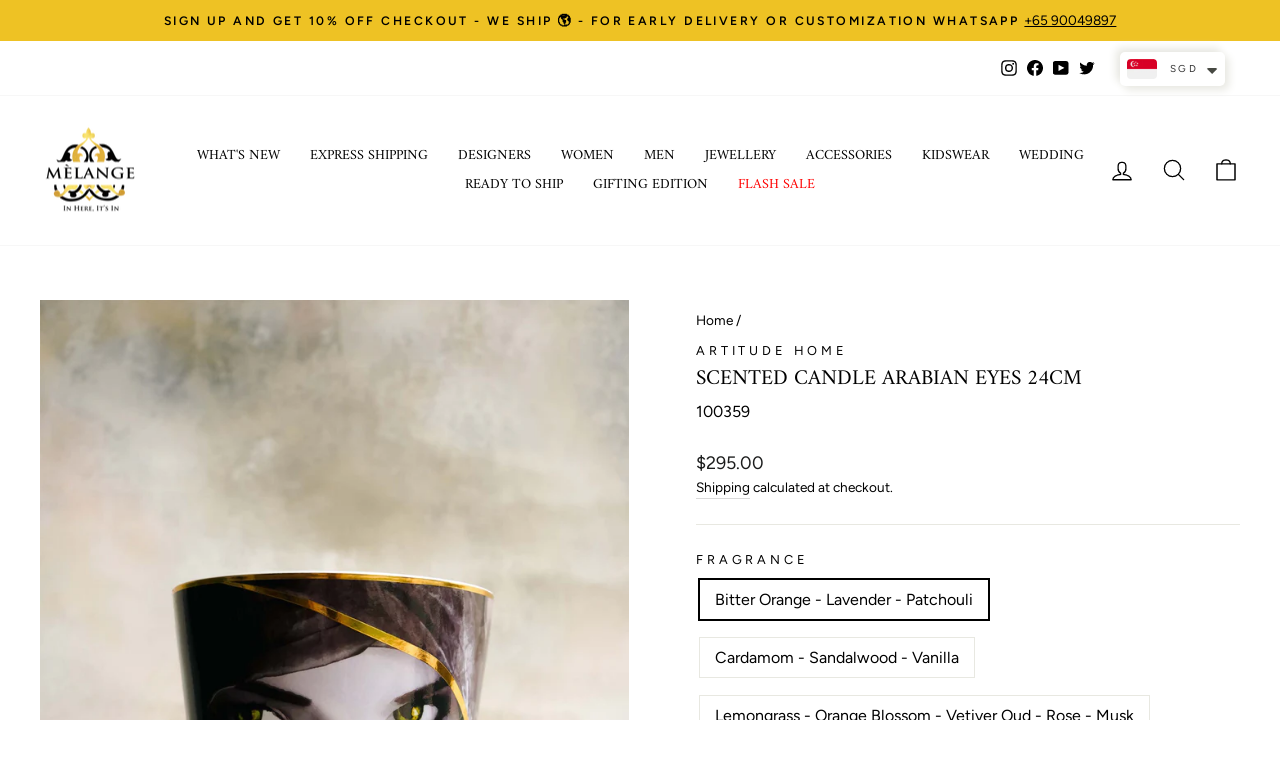

--- FILE ---
content_type: text/javascript; charset=utf-8
request_url: https://www.melangesingapore.com/products/yellow-booti-one-shoulder-dress.js
body_size: 371
content:
{"id":8839050166410,"title":"Yellow Booti One-Shoulder Dress","handle":"yellow-booti-one-shoulder-dress","description":"\u003cp\u003eFeaturing a yellow printed one-shoulder dress with a hand-embroidered bodice.\u003cbr\u003e\u003c\/p\u003e\n\u003cp\u003e\u003cstrong\u003eDESCRIPTION\u003c\/strong\u003e\u003cbr\u003e\u003cstrong\u003eComponents\u003c\/strong\u003e\u003cspan\u003e: 1\u003c\/span\u003e\u003cbr\u003e\u003cstrong\u003eFabric:\u003c\/strong\u003e Crepe, Lining - Shantoon\u003cbr\u003e\u003cstrong\u003eColor\u003c\/strong\u003e\u003cspan\u003e \u003c\/span\u003e: Yellow\u003cbr\u003e\u003cspan\u003e\u003cstrong\u003eCare : \u003c\/strong\u003eDry Clean Only\u003c\/span\u003e\u003cbr\u003e\u003cstrong\u003eDelivery\u003c\/strong\u003e :\u003cspan\u003e This product will be shipped between 2-3 weeks from the date of purchase.\u003c\/span\u003e\u003cbr\u003e\u003cspan\u003e\u003c\/span\u003e\u003c\/p\u003e\n\u003cp\u003e\u003cspan\u003eShould you need an expedited delivery, please WhatsApp our customer support at \u003c\/span\u003e\u003ca href=\"https:\/\/api.whatsapp.com\/message\/3ZOWGOJ3UYVKJ1\" target=\"_blank\"\u003e+6590049897\u003c\/a\u003e\u003cspan\u003e and we will try our best to priorities your order.\u003c\/span\u003e\u003cbr\u003e\u003c\/p\u003e","published_at":"2026-01-19T15:19:03+08:00","created_at":"2026-01-19T15:15:39+08:00","vendor":"Chhavvi Aggarwal","type":"","tags":["300-600","All","all except sale","chhavvi-aggarwal","Dress","dresses","festive-ready-to-wear","WOMEN","womenswear","yellow"],"price":28500,"price_min":28500,"price_max":31300,"available":true,"price_varies":true,"compare_at_price":null,"compare_at_price_min":0,"compare_at_price_max":0,"compare_at_price_varies":false,"variants":[{"id":47585292976266,"title":"XS \/ Yellow","option1":"XS","option2":"Yellow","option3":null,"sku":"CH-1814","requires_shipping":true,"taxable":true,"featured_image":null,"available":true,"name":"Yellow Booti One-Shoulder Dress - XS \/ Yellow","public_title":"XS \/ Yellow","options":["XS","Yellow"],"price":28500,"weight":0,"compare_at_price":null,"inventory_management":null,"barcode":null,"requires_selling_plan":false,"selling_plan_allocations":[]},{"id":47585293009034,"title":"S \/ Yellow","option1":"S","option2":"Yellow","option3":null,"sku":"CH-1814","requires_shipping":true,"taxable":true,"featured_image":null,"available":true,"name":"Yellow Booti One-Shoulder Dress - S \/ Yellow","public_title":"S \/ Yellow","options":["S","Yellow"],"price":28500,"weight":0,"compare_at_price":null,"inventory_management":null,"barcode":null,"requires_selling_plan":false,"selling_plan_allocations":[]},{"id":47585293041802,"title":"M \/ Yellow","option1":"M","option2":"Yellow","option3":null,"sku":"CH-1814","requires_shipping":true,"taxable":true,"featured_image":null,"available":true,"name":"Yellow Booti One-Shoulder Dress - M \/ Yellow","public_title":"M \/ Yellow","options":["M","Yellow"],"price":28500,"weight":0,"compare_at_price":null,"inventory_management":null,"barcode":null,"requires_selling_plan":false,"selling_plan_allocations":[]},{"id":47585293074570,"title":"L \/ Yellow","option1":"L","option2":"Yellow","option3":null,"sku":"CH-1814","requires_shipping":true,"taxable":true,"featured_image":null,"available":true,"name":"Yellow Booti One-Shoulder Dress - L \/ Yellow","public_title":"L \/ Yellow","options":["L","Yellow"],"price":28500,"weight":0,"compare_at_price":null,"inventory_management":null,"barcode":null,"requires_selling_plan":false,"selling_plan_allocations":[]},{"id":47585293107338,"title":"XL \/ Yellow","option1":"XL","option2":"Yellow","option3":null,"sku":"CH-1814","requires_shipping":true,"taxable":true,"featured_image":null,"available":true,"name":"Yellow Booti One-Shoulder Dress - XL \/ Yellow","public_title":"XL \/ Yellow","options":["XL","Yellow"],"price":28500,"weight":0,"compare_at_price":null,"inventory_management":null,"barcode":null,"requires_selling_plan":false,"selling_plan_allocations":[]},{"id":47585293140106,"title":"XXL \/ Yellow","option1":"XXL","option2":"Yellow","option3":null,"sku":"CH-1814","requires_shipping":true,"taxable":true,"featured_image":null,"available":true,"name":"Yellow Booti One-Shoulder Dress - XXL \/ Yellow","public_title":"XXL \/ Yellow","options":["XXL","Yellow"],"price":28500,"weight":0,"compare_at_price":null,"inventory_management":null,"barcode":null,"requires_selling_plan":false,"selling_plan_allocations":[]},{"id":47585293172874,"title":"3XL \/ Yellow","option1":"3XL","option2":"Yellow","option3":null,"sku":"CH-1814","requires_shipping":true,"taxable":true,"featured_image":null,"available":true,"name":"Yellow Booti One-Shoulder Dress - 3XL \/ Yellow","public_title":"3XL \/ Yellow","options":["3XL","Yellow"],"price":31300,"weight":0,"compare_at_price":null,"inventory_management":null,"barcode":null,"requires_selling_plan":false,"selling_plan_allocations":[]},{"id":47585293205642,"title":"4XL \/ Yellow","option1":"4XL","option2":"Yellow","option3":null,"sku":"CH-1814","requires_shipping":true,"taxable":true,"featured_image":null,"available":true,"name":"Yellow Booti One-Shoulder Dress - 4XL \/ Yellow","public_title":"4XL \/ Yellow","options":["4XL","Yellow"],"price":31300,"weight":0,"compare_at_price":null,"inventory_management":null,"barcode":null,"requires_selling_plan":false,"selling_plan_allocations":[]}],"images":["\/\/cdn.shopify.com\/s\/files\/1\/0336\/0496\/0394\/files\/ChhavviAggarwalYellowBootiOne-ShoulderDressFront.jpg?v=1768807069","\/\/cdn.shopify.com\/s\/files\/1\/0336\/0496\/0394\/files\/ChhavviAggarwalYellowBootiOne-ShoulderDressCloseUp.jpg?v=1768807069","\/\/cdn.shopify.com\/s\/files\/1\/0336\/0496\/0394\/files\/ChhavviAggarwalYellowBootiOne-ShoulderDressSide.jpg?v=1768807069","\/\/cdn.shopify.com\/s\/files\/1\/0336\/0496\/0394\/files\/ChhavviAggarwalYellowBootiOne-ShoulderDressBack.jpg?v=1768807069"],"featured_image":"\/\/cdn.shopify.com\/s\/files\/1\/0336\/0496\/0394\/files\/ChhavviAggarwalYellowBootiOne-ShoulderDressFront.jpg?v=1768807069","options":[{"name":"Size","position":1,"values":["XS","S","M","L","XL","XXL","3XL","4XL"]},{"name":"Color","position":2,"values":["Yellow"]}],"url":"\/products\/yellow-booti-one-shoulder-dress","media":[{"alt":"Chhavvi Aggarwal Yellow Booti One-Shoulder Dress indian designer wear online shopping melange singapore \n","id":31441624236170,"position":1,"preview_image":{"aspect_ratio":0.667,"height":1800,"width":1200,"src":"https:\/\/cdn.shopify.com\/s\/files\/1\/0336\/0496\/0394\/files\/ChhavviAggarwalYellowBootiOne-ShoulderDressFront.jpg?v=1768807069"},"aspect_ratio":0.667,"height":1800,"media_type":"image","src":"https:\/\/cdn.shopify.com\/s\/files\/1\/0336\/0496\/0394\/files\/ChhavviAggarwalYellowBootiOne-ShoulderDressFront.jpg?v=1768807069","width":1200},{"alt":"Chhavvi Aggarwal Yellow Booti One-Shoulder Dress indian designer wear online shopping melange singapore \n","id":31441624170634,"position":2,"preview_image":{"aspect_ratio":0.667,"height":1800,"width":1200,"src":"https:\/\/cdn.shopify.com\/s\/files\/1\/0336\/0496\/0394\/files\/ChhavviAggarwalYellowBootiOne-ShoulderDressCloseUp.jpg?v=1768807069"},"aspect_ratio":0.667,"height":1800,"media_type":"image","src":"https:\/\/cdn.shopify.com\/s\/files\/1\/0336\/0496\/0394\/files\/ChhavviAggarwalYellowBootiOne-ShoulderDressCloseUp.jpg?v=1768807069","width":1200},{"alt":"Chhavvi Aggarwal Yellow Booti One-Shoulder Dress indian designer wear online shopping melange singapore \n","id":31441624203402,"position":3,"preview_image":{"aspect_ratio":0.667,"height":1800,"width":1200,"src":"https:\/\/cdn.shopify.com\/s\/files\/1\/0336\/0496\/0394\/files\/ChhavviAggarwalYellowBootiOne-ShoulderDressSide.jpg?v=1768807069"},"aspect_ratio":0.667,"height":1800,"media_type":"image","src":"https:\/\/cdn.shopify.com\/s\/files\/1\/0336\/0496\/0394\/files\/ChhavviAggarwalYellowBootiOne-ShoulderDressSide.jpg?v=1768807069","width":1200},{"alt":"Chhavvi Aggarwal Yellow Booti One-Shoulder Dress indian designer wear online shopping melange singapore \n","id":31441624137866,"position":4,"preview_image":{"aspect_ratio":0.667,"height":1800,"width":1200,"src":"https:\/\/cdn.shopify.com\/s\/files\/1\/0336\/0496\/0394\/files\/ChhavviAggarwalYellowBootiOne-ShoulderDressBack.jpg?v=1768807069"},"aspect_ratio":0.667,"height":1800,"media_type":"image","src":"https:\/\/cdn.shopify.com\/s\/files\/1\/0336\/0496\/0394\/files\/ChhavviAggarwalYellowBootiOne-ShoulderDressBack.jpg?v=1768807069","width":1200}],"requires_selling_plan":false,"selling_plan_groups":[]}

--- FILE ---
content_type: text/javascript; charset=utf-8
request_url: https://www.melangesingapore.com/products/red-jacket-with-draped-skirt.js
body_size: 399
content:
{"id":8839062192266,"title":"Red Jacket with Draped Skirt","handle":"red-jacket-with-draped-skirt","description":"\u003cp\u003eFeaturing a red hand-embroidered jacket in silk paired with a draped satin skirt.\u003c\/p\u003e\n\u003cp\u003e\u003cstrong\u003eDESCRIPTION\u003c\/strong\u003e\u003cbr\u003e\u003cstrong\u003eComponents\u003c\/strong\u003e\u003cspan\u003e: 2\u003c\/span\u003e\u003cbr\u003e\u003cstrong\u003eFabric:\u003c\/strong\u003e Silk \u0026amp; Satin, Lining - Shantoon\u003cbr\u003e\u003cstrong\u003eColor\u003c\/strong\u003e\u003cspan\u003e \u003c\/span\u003e: Red\u003cbr\u003e\u003cspan\u003e\u003cstrong\u003eCare : \u003c\/strong\u003eDry Clean Only\u003c\/span\u003e\u003cbr\u003e\u003cstrong\u003eDelivery\u003c\/strong\u003e :\u003cspan\u003e This product will be shipped between 2-3 weeks from the date of purchase.\u003c\/span\u003e\u003cbr\u003e\u003cspan\u003e\u003c\/span\u003e\u003c\/p\u003e\n\u003cp\u003e\u003cspan\u003eShould you need an expedited delivery, please WhatsApp our customer support at \u003c\/span\u003e\u003ca href=\"https:\/\/api.whatsapp.com\/message\/3ZOWGOJ3UYVKJ1\" target=\"_blank\"\u003e+6590049897\u003c\/a\u003e\u003cspan\u003e and we will try our best to priorities your order.\u003c\/span\u003e\u003cbr\u003e\u003c\/p\u003e","published_at":"2026-01-19T16:14:11+08:00","created_at":"2026-01-19T16:09:30+08:00","vendor":"Chhavvi Aggarwal","type":"","tags":["300-600","All","all except sale","chhavvi-aggarwal","festive-ready-to-wear","Jacket Set","jackets-women","Modern India","red","WOMEN","womenswear"],"price":54500,"price_min":54500,"price_max":60000,"available":true,"price_varies":true,"compare_at_price":null,"compare_at_price_min":0,"compare_at_price_max":0,"compare_at_price_varies":false,"variants":[{"id":47585342619786,"title":"XS \/ Red","option1":"XS","option2":"Red","option3":null,"sku":"CH-1819","requires_shipping":true,"taxable":true,"featured_image":null,"available":true,"name":"Red Jacket with Draped Skirt - XS \/ Red","public_title":"XS \/ Red","options":["XS","Red"],"price":54500,"weight":0,"compare_at_price":null,"inventory_management":null,"barcode":null,"requires_selling_plan":false,"selling_plan_allocations":[]},{"id":47585342652554,"title":"S \/ Red","option1":"S","option2":"Red","option3":null,"sku":"CH-1819","requires_shipping":true,"taxable":true,"featured_image":null,"available":true,"name":"Red Jacket with Draped Skirt - S \/ Red","public_title":"S \/ Red","options":["S","Red"],"price":54500,"weight":0,"compare_at_price":null,"inventory_management":null,"barcode":null,"requires_selling_plan":false,"selling_plan_allocations":[]},{"id":47585342685322,"title":"M \/ Red","option1":"M","option2":"Red","option3":null,"sku":"CH-1819","requires_shipping":true,"taxable":true,"featured_image":null,"available":true,"name":"Red Jacket with Draped Skirt - M \/ Red","public_title":"M \/ Red","options":["M","Red"],"price":54500,"weight":0,"compare_at_price":null,"inventory_management":null,"barcode":null,"requires_selling_plan":false,"selling_plan_allocations":[]},{"id":47585342718090,"title":"L \/ Red","option1":"L","option2":"Red","option3":null,"sku":"CH-1819","requires_shipping":true,"taxable":true,"featured_image":null,"available":true,"name":"Red Jacket with Draped Skirt - L \/ Red","public_title":"L \/ Red","options":["L","Red"],"price":54500,"weight":0,"compare_at_price":null,"inventory_management":null,"barcode":null,"requires_selling_plan":false,"selling_plan_allocations":[]},{"id":47585342750858,"title":"XL \/ Red","option1":"XL","option2":"Red","option3":null,"sku":"CH-1819","requires_shipping":true,"taxable":true,"featured_image":null,"available":true,"name":"Red Jacket with Draped Skirt - XL \/ Red","public_title":"XL \/ Red","options":["XL","Red"],"price":54500,"weight":0,"compare_at_price":null,"inventory_management":null,"barcode":null,"requires_selling_plan":false,"selling_plan_allocations":[]},{"id":47585342783626,"title":"XXL \/ Red","option1":"XXL","option2":"Red","option3":null,"sku":"CH-1819","requires_shipping":true,"taxable":true,"featured_image":null,"available":true,"name":"Red Jacket with Draped Skirt - XXL \/ Red","public_title":"XXL \/ Red","options":["XXL","Red"],"price":54500,"weight":0,"compare_at_price":null,"inventory_management":null,"barcode":null,"requires_selling_plan":false,"selling_plan_allocations":[]},{"id":47585342816394,"title":"3XL \/ Red","option1":"3XL","option2":"Red","option3":null,"sku":"CH-1819","requires_shipping":true,"taxable":true,"featured_image":null,"available":true,"name":"Red Jacket with Draped Skirt - 3XL \/ Red","public_title":"3XL \/ Red","options":["3XL","Red"],"price":60000,"weight":0,"compare_at_price":null,"inventory_management":null,"barcode":null,"requires_selling_plan":false,"selling_plan_allocations":[]},{"id":47585342849162,"title":"4XL \/ Red","option1":"4XL","option2":"Red","option3":null,"sku":"CH-1819","requires_shipping":true,"taxable":true,"featured_image":null,"available":true,"name":"Red Jacket with Draped Skirt - 4XL \/ Red","public_title":"4XL \/ Red","options":["4XL","Red"],"price":60000,"weight":0,"compare_at_price":null,"inventory_management":null,"barcode":null,"requires_selling_plan":false,"selling_plan_allocations":[]}],"images":["\/\/cdn.shopify.com\/s\/files\/1\/0336\/0496\/0394\/files\/ChhavviAggarwalRedJacketwithDrapedSkirtFront.jpg?v=1768810378","\/\/cdn.shopify.com\/s\/files\/1\/0336\/0496\/0394\/files\/ChhavviAggarwalRedJacketwithDrapedSkirtCloseUp.jpg?v=1768810378","\/\/cdn.shopify.com\/s\/files\/1\/0336\/0496\/0394\/files\/ChhavviAggarwalRedJacketwithDrapedSkirtSide.jpg?v=1768810378","\/\/cdn.shopify.com\/s\/files\/1\/0336\/0496\/0394\/files\/ChhavviAggarwalRedJacketwithDrapedSkirtBack.jpg?v=1768810378"],"featured_image":"\/\/cdn.shopify.com\/s\/files\/1\/0336\/0496\/0394\/files\/ChhavviAggarwalRedJacketwithDrapedSkirtFront.jpg?v=1768810378","options":[{"name":"Size","position":1,"values":["XS","S","M","L","XL","XXL","3XL","4XL"]},{"name":"Color","position":2,"values":["Red"]}],"url":"\/products\/red-jacket-with-draped-skirt","media":[{"alt":"Chhavvi Aggarwal Red Jacket with Draped Skirt indian designer wear online shopping melange singapore ","id":31441864261770,"position":1,"preview_image":{"aspect_ratio":0.667,"height":1800,"width":1200,"src":"https:\/\/cdn.shopify.com\/s\/files\/1\/0336\/0496\/0394\/files\/ChhavviAggarwalRedJacketwithDrapedSkirtFront.jpg?v=1768810378"},"aspect_ratio":0.667,"height":1800,"media_type":"image","src":"https:\/\/cdn.shopify.com\/s\/files\/1\/0336\/0496\/0394\/files\/ChhavviAggarwalRedJacketwithDrapedSkirtFront.jpg?v=1768810378","width":1200},{"alt":"Chhavvi Aggarwal Red Jacket with Draped Skirt indian designer wear online shopping melange singapore ","id":31441864196234,"position":2,"preview_image":{"aspect_ratio":0.667,"height":1800,"width":1200,"src":"https:\/\/cdn.shopify.com\/s\/files\/1\/0336\/0496\/0394\/files\/ChhavviAggarwalRedJacketwithDrapedSkirtCloseUp.jpg?v=1768810378"},"aspect_ratio":0.667,"height":1800,"media_type":"image","src":"https:\/\/cdn.shopify.com\/s\/files\/1\/0336\/0496\/0394\/files\/ChhavviAggarwalRedJacketwithDrapedSkirtCloseUp.jpg?v=1768810378","width":1200},{"alt":"Chhavvi Aggarwal Red Jacket with Draped Skirt indian designer wear online shopping melange singapore ","id":31441864229002,"position":3,"preview_image":{"aspect_ratio":0.667,"height":1800,"width":1200,"src":"https:\/\/cdn.shopify.com\/s\/files\/1\/0336\/0496\/0394\/files\/ChhavviAggarwalRedJacketwithDrapedSkirtSide.jpg?v=1768810378"},"aspect_ratio":0.667,"height":1800,"media_type":"image","src":"https:\/\/cdn.shopify.com\/s\/files\/1\/0336\/0496\/0394\/files\/ChhavviAggarwalRedJacketwithDrapedSkirtSide.jpg?v=1768810378","width":1200},{"alt":"Chhavvi Aggarwal Red Jacket with Draped Skirt indian designer wear online shopping melange singapore ","id":31441864163466,"position":4,"preview_image":{"aspect_ratio":0.667,"height":1800,"width":1200,"src":"https:\/\/cdn.shopify.com\/s\/files\/1\/0336\/0496\/0394\/files\/ChhavviAggarwalRedJacketwithDrapedSkirtBack.jpg?v=1768810378"},"aspect_ratio":0.667,"height":1800,"media_type":"image","src":"https:\/\/cdn.shopify.com\/s\/files\/1\/0336\/0496\/0394\/files\/ChhavviAggarwalRedJacketwithDrapedSkirtBack.jpg?v=1768810378","width":1200}],"requires_selling_plan":false,"selling_plan_groups":[]}

--- FILE ---
content_type: text/javascript; charset=utf-8
request_url: https://www.melangesingapore.com/products/red-satin-saree.js
body_size: 1007
content:
{"id":8839055638666,"title":"Red Satin Saree","handle":"red-satin-saree","description":"\u003cp\u003eFeaturing a red satin saree with mirror work embroidery on blouse and pallu.\u003c\/p\u003e\n\u003cp\u003e\u003cstrong\u003eDESCRIPTION\u003c\/strong\u003e\u003cbr\u003e\u003cstrong\u003eComponents\u003c\/strong\u003e\u003cspan\u003e: 2\u003c\/span\u003e\u003cbr\u003e\u003cstrong\u003eFabric:\u003c\/strong\u003e Satin, Lining - Shantoon\u003cbr\u003e\u003cstrong\u003eColor\u003c\/strong\u003e\u003cspan\u003e \u003c\/span\u003e: Red\u003cbr\u003e\u003cspan\u003e\u003cstrong\u003eCare : \u003c\/strong\u003eDry Clean Only\u003c\/span\u003e\u003cbr\u003e\u003cstrong\u003eDelivery\u003c\/strong\u003e :\u003cspan\u003e This product will be shipped between 2-3 weeks from the date of purchase.\u003c\/span\u003e\u003cbr\u003e\u003cspan\u003e\u003c\/span\u003e\u003c\/p\u003e\n\u003cp\u003e\u003cspan\u003eShould you need an expedited delivery, please WhatsApp our customer support at \u003c\/span\u003e\u003ca href=\"https:\/\/api.whatsapp.com\/message\/3ZOWGOJ3UYVKJ1\" target=\"_blank\"\u003e+6590049897\u003c\/a\u003e\u003cspan\u003e and we will try our best to priorities your order.\u003c\/span\u003e\u003cbr\u003e\u003c\/p\u003e","published_at":"2026-01-19T15:54:09+08:00","created_at":"2026-01-19T15:46:04+08:00","vendor":"Chhavvi Aggarwal","type":"","tags":["All","all except sale","chhavvi-aggarwal","festive-ready-to-wear","over-600","red","saree","sarees","WOMEN","womenswear"],"price":65200,"price_min":65200,"price_max":71700,"available":true,"price_varies":true,"compare_at_price":null,"compare_at_price_min":0,"compare_at_price_max":0,"compare_at_price_varies":false,"variants":[{"id":47585313521802,"title":"XS \/ Red","option1":"XS","option2":"Red","option3":null,"sku":"CH-1817","requires_shipping":true,"taxable":true,"featured_image":null,"available":true,"name":"Red Satin Saree - XS \/ Red","public_title":"XS \/ Red","options":["XS","Red"],"price":65200,"weight":0,"compare_at_price":null,"inventory_management":null,"barcode":null,"requires_selling_plan":false,"selling_plan_allocations":[]},{"id":47585313554570,"title":"S \/ Red","option1":"S","option2":"Red","option3":null,"sku":"CH-1817","requires_shipping":true,"taxable":true,"featured_image":null,"available":true,"name":"Red Satin Saree - S \/ Red","public_title":"S \/ Red","options":["S","Red"],"price":65200,"weight":0,"compare_at_price":null,"inventory_management":null,"barcode":null,"requires_selling_plan":false,"selling_plan_allocations":[]},{"id":47585313587338,"title":"M \/ Red","option1":"M","option2":"Red","option3":null,"sku":"CH-1817","requires_shipping":true,"taxable":true,"featured_image":null,"available":true,"name":"Red Satin Saree - M \/ Red","public_title":"M \/ Red","options":["M","Red"],"price":65200,"weight":0,"compare_at_price":null,"inventory_management":null,"barcode":null,"requires_selling_plan":false,"selling_plan_allocations":[]},{"id":47585313620106,"title":"L \/ Red","option1":"L","option2":"Red","option3":null,"sku":"CH-1817","requires_shipping":true,"taxable":true,"featured_image":null,"available":true,"name":"Red Satin Saree - L \/ Red","public_title":"L \/ Red","options":["L","Red"],"price":65200,"weight":0,"compare_at_price":null,"inventory_management":null,"barcode":null,"requires_selling_plan":false,"selling_plan_allocations":[]},{"id":47585313652874,"title":"XL \/ Red","option1":"XL","option2":"Red","option3":null,"sku":"CH-1817","requires_shipping":true,"taxable":true,"featured_image":null,"available":true,"name":"Red Satin Saree - XL \/ Red","public_title":"XL \/ Red","options":["XL","Red"],"price":65200,"weight":0,"compare_at_price":null,"inventory_management":null,"barcode":null,"requires_selling_plan":false,"selling_plan_allocations":[]},{"id":47585313685642,"title":"XXL \/ Red","option1":"XXL","option2":"Red","option3":null,"sku":"CH-1817","requires_shipping":true,"taxable":true,"featured_image":null,"available":true,"name":"Red Satin Saree - XXL \/ Red","public_title":"XXL \/ Red","options":["XXL","Red"],"price":65200,"weight":0,"compare_at_price":null,"inventory_management":null,"barcode":null,"requires_selling_plan":false,"selling_plan_allocations":[]},{"id":47585313718410,"title":"3XL \/ Red","option1":"3XL","option2":"Red","option3":null,"sku":"CH-1817","requires_shipping":true,"taxable":true,"featured_image":null,"available":true,"name":"Red Satin Saree - 3XL \/ Red","public_title":"3XL \/ Red","options":["3XL","Red"],"price":71700,"weight":0,"compare_at_price":null,"inventory_management":null,"barcode":null,"requires_selling_plan":false,"selling_plan_allocations":[]},{"id":47585313751178,"title":"4XL \/ Red","option1":"4XL","option2":"Red","option3":null,"sku":"CH-1817","requires_shipping":true,"taxable":true,"featured_image":null,"available":true,"name":"Red Satin Saree - 4XL \/ Red","public_title":"4XL \/ Red","options":["4XL","Red"],"price":71700,"weight":0,"compare_at_price":null,"inventory_management":null,"barcode":null,"requires_selling_plan":false,"selling_plan_allocations":[]}],"images":["\/\/cdn.shopify.com\/s\/files\/1\/0336\/0496\/0394\/files\/ChhavviAggarwalRedSatinSareeFront.jpg?v=1768809133","\/\/cdn.shopify.com\/s\/files\/1\/0336\/0496\/0394\/files\/ChhavviAggarwalRedSatinSareeCloseUp.jpg?v=1768809133","\/\/cdn.shopify.com\/s\/files\/1\/0336\/0496\/0394\/files\/ChhavviAggarwalRedSatinSareeSide.jpg?v=1768809133","\/\/cdn.shopify.com\/s\/files\/1\/0336\/0496\/0394\/files\/ChhavviAggarwalRedSatinSareeBack.jpg?v=1768809133"],"featured_image":"\/\/cdn.shopify.com\/s\/files\/1\/0336\/0496\/0394\/files\/ChhavviAggarwalRedSatinSareeFront.jpg?v=1768809133","options":[{"name":"Size","position":1,"values":["XS","S","M","L","XL","XXL","3XL","4XL"]},{"name":"Color","position":2,"values":["Red"]}],"url":"\/products\/red-satin-saree","media":[{"alt":"Chhavvi Aggarwal Red Satin Saree indian designer wear online shopping melange singapore \n","id":31441778180234,"position":1,"preview_image":{"aspect_ratio":0.667,"height":1800,"width":1200,"src":"https:\/\/cdn.shopify.com\/s\/files\/1\/0336\/0496\/0394\/files\/ChhavviAggarwalRedSatinSareeFront.jpg?v=1768809133"},"aspect_ratio":0.667,"height":1800,"media_type":"image","src":"https:\/\/cdn.shopify.com\/s\/files\/1\/0336\/0496\/0394\/files\/ChhavviAggarwalRedSatinSareeFront.jpg?v=1768809133","width":1200},{"alt":"Chhavvi Aggarwal Red Satin Saree indian designer wear online shopping melange singapore \n","id":31441778114698,"position":2,"preview_image":{"aspect_ratio":0.667,"height":1800,"width":1200,"src":"https:\/\/cdn.shopify.com\/s\/files\/1\/0336\/0496\/0394\/files\/ChhavviAggarwalRedSatinSareeCloseUp.jpg?v=1768809133"},"aspect_ratio":0.667,"height":1800,"media_type":"image","src":"https:\/\/cdn.shopify.com\/s\/files\/1\/0336\/0496\/0394\/files\/ChhavviAggarwalRedSatinSareeCloseUp.jpg?v=1768809133","width":1200},{"alt":"Chhavvi Aggarwal Red Satin Saree indian designer wear online shopping melange singapore \n","id":31441778147466,"position":3,"preview_image":{"aspect_ratio":0.667,"height":1800,"width":1200,"src":"https:\/\/cdn.shopify.com\/s\/files\/1\/0336\/0496\/0394\/files\/ChhavviAggarwalRedSatinSareeSide.jpg?v=1768809133"},"aspect_ratio":0.667,"height":1800,"media_type":"image","src":"https:\/\/cdn.shopify.com\/s\/files\/1\/0336\/0496\/0394\/files\/ChhavviAggarwalRedSatinSareeSide.jpg?v=1768809133","width":1200},{"alt":"Chhavvi Aggarwal Red Satin Saree indian designer wear online shopping melange singapore \n","id":31441778081930,"position":4,"preview_image":{"aspect_ratio":0.667,"height":1800,"width":1200,"src":"https:\/\/cdn.shopify.com\/s\/files\/1\/0336\/0496\/0394\/files\/ChhavviAggarwalRedSatinSareeBack.jpg?v=1768809133"},"aspect_ratio":0.667,"height":1800,"media_type":"image","src":"https:\/\/cdn.shopify.com\/s\/files\/1\/0336\/0496\/0394\/files\/ChhavviAggarwalRedSatinSareeBack.jpg?v=1768809133","width":1200}],"requires_selling_plan":false,"selling_plan_groups":[]}

--- FILE ---
content_type: text/javascript; charset=utf-8
request_url: https://www.melangesingapore.com/products/yellow-booti-lehenga-and-corset.js
body_size: 936
content:
{"id":8839052296330,"title":"Yellow Booti Lehenga and Corset","handle":"yellow-booti-lehenga-and-corset","description":"\u003cp\u003eFeaturing a yellow printed lehenga paired with a printed, hand-embroidered corset.\u003c\/p\u003e\n\u003cp\u003e\u003cstrong\u003eDESCRIPTION\u003c\/strong\u003e\u003cbr\u003e\u003cstrong\u003eComponents\u003c\/strong\u003e\u003cspan\u003e: 2\u003c\/span\u003e\u003cbr\u003e\u003cstrong\u003eFabric:\u003c\/strong\u003e Crepe, Lining - Shantoon\u003cbr\u003e\u003cstrong\u003eColor\u003c\/strong\u003e\u003cspan\u003e \u003c\/span\u003e: Yellow\u003cbr\u003e\u003cspan\u003e\u003cstrong\u003eCare : \u003c\/strong\u003eDry Clean Only\u003c\/span\u003e\u003cbr\u003e\u003cstrong\u003eDelivery\u003c\/strong\u003e :\u003cspan\u003e This product will be shipped between 2-3 weeks from the date of purchase.\u003c\/span\u003e\u003cbr\u003e\u003cspan\u003e\u003c\/span\u003e\u003c\/p\u003e\n\u003cp\u003e\u003cspan\u003eShould you need an expedited delivery, please WhatsApp our customer support at \u003c\/span\u003e\u003ca href=\"https:\/\/api.whatsapp.com\/message\/3ZOWGOJ3UYVKJ1\" target=\"_blank\"\u003e+6590049897\u003c\/a\u003e\u003cspan\u003e and we will try our best to priorities your order.\u003c\/span\u003e\u003cbr\u003e\u003c\/p\u003e","published_at":"2026-01-19T15:35:35+08:00","created_at":"2026-01-19T15:19:56+08:00","vendor":"Chhavvi Aggarwal","type":"","tags":["All","all except sale","chhavvi-aggarwal","festive-ready-to-wear","lehenga","Lehengas","over-600","WOMEN","womenswear","yellow"],"price":61400,"price_min":61400,"price_max":67500,"available":true,"price_varies":true,"compare_at_price":null,"compare_at_price_min":0,"compare_at_price_max":0,"compare_at_price_varies":false,"variants":[{"id":47585298088074,"title":"XS \/ Yellow","option1":"XS","option2":"Yellow","option3":null,"sku":"CH-1815","requires_shipping":true,"taxable":true,"featured_image":null,"available":true,"name":"Yellow Booti Lehenga and Corset - XS \/ Yellow","public_title":"XS \/ Yellow","options":["XS","Yellow"],"price":61400,"weight":0,"compare_at_price":null,"inventory_management":null,"barcode":null,"requires_selling_plan":false,"selling_plan_allocations":[]},{"id":47585298120842,"title":"S \/ Yellow","option1":"S","option2":"Yellow","option3":null,"sku":"CH-1815","requires_shipping":true,"taxable":true,"featured_image":null,"available":true,"name":"Yellow Booti Lehenga and Corset - S \/ Yellow","public_title":"S \/ Yellow","options":["S","Yellow"],"price":61400,"weight":0,"compare_at_price":null,"inventory_management":null,"barcode":null,"requires_selling_plan":false,"selling_plan_allocations":[]},{"id":47585298153610,"title":"M \/ Yellow","option1":"M","option2":"Yellow","option3":null,"sku":"CH-1815","requires_shipping":true,"taxable":true,"featured_image":null,"available":true,"name":"Yellow Booti Lehenga and Corset - M \/ Yellow","public_title":"M \/ Yellow","options":["M","Yellow"],"price":61400,"weight":0,"compare_at_price":null,"inventory_management":null,"barcode":null,"requires_selling_plan":false,"selling_plan_allocations":[]},{"id":47585298186378,"title":"L \/ Yellow","option1":"L","option2":"Yellow","option3":null,"sku":"CH-1815","requires_shipping":true,"taxable":true,"featured_image":null,"available":true,"name":"Yellow Booti Lehenga and Corset - L \/ Yellow","public_title":"L \/ Yellow","options":["L","Yellow"],"price":61400,"weight":0,"compare_at_price":null,"inventory_management":null,"barcode":null,"requires_selling_plan":false,"selling_plan_allocations":[]},{"id":47585298219146,"title":"XL \/ Yellow","option1":"XL","option2":"Yellow","option3":null,"sku":"CH-1815","requires_shipping":true,"taxable":true,"featured_image":null,"available":true,"name":"Yellow Booti Lehenga and Corset - XL \/ Yellow","public_title":"XL \/ Yellow","options":["XL","Yellow"],"price":61400,"weight":0,"compare_at_price":null,"inventory_management":null,"barcode":null,"requires_selling_plan":false,"selling_plan_allocations":[]},{"id":47585298251914,"title":"XXL \/ Yellow","option1":"XXL","option2":"Yellow","option3":null,"sku":"CH-1815","requires_shipping":true,"taxable":true,"featured_image":null,"available":true,"name":"Yellow Booti Lehenga and Corset - XXL \/ Yellow","public_title":"XXL \/ Yellow","options":["XXL","Yellow"],"price":61400,"weight":0,"compare_at_price":null,"inventory_management":null,"barcode":null,"requires_selling_plan":false,"selling_plan_allocations":[]},{"id":47585298284682,"title":"3XL \/ Yellow","option1":"3XL","option2":"Yellow","option3":null,"sku":"CH-1815","requires_shipping":true,"taxable":true,"featured_image":null,"available":true,"name":"Yellow Booti Lehenga and Corset - 3XL \/ Yellow","public_title":"3XL \/ Yellow","options":["3XL","Yellow"],"price":67500,"weight":0,"compare_at_price":null,"inventory_management":null,"barcode":null,"requires_selling_plan":false,"selling_plan_allocations":[]},{"id":47585298317450,"title":"4XL \/ Yellow","option1":"4XL","option2":"Yellow","option3":null,"sku":"CH-1815","requires_shipping":true,"taxable":true,"featured_image":null,"available":true,"name":"Yellow Booti Lehenga and Corset - 4XL \/ Yellow","public_title":"4XL \/ Yellow","options":["4XL","Yellow"],"price":67500,"weight":0,"compare_at_price":null,"inventory_management":null,"barcode":null,"requires_selling_plan":false,"selling_plan_allocations":[]}],"images":["\/\/cdn.shopify.com\/s\/files\/1\/0336\/0496\/0394\/files\/ChhavviAggarwalYellowBootiLehengaandCorsetFront.jpg?v=1768808055","\/\/cdn.shopify.com\/s\/files\/1\/0336\/0496\/0394\/files\/ChhavviAggarwalYellowBootiLehengaandCorsetCloseUp.jpg?v=1768808055","\/\/cdn.shopify.com\/s\/files\/1\/0336\/0496\/0394\/files\/ChhavviAggarwalYellowBootiLehengaandCorsetSide.jpg?v=1768808055","\/\/cdn.shopify.com\/s\/files\/1\/0336\/0496\/0394\/files\/ChhavviAggarwalYellowBootiLehengaandCorsetBack.jpg?v=1768808055"],"featured_image":"\/\/cdn.shopify.com\/s\/files\/1\/0336\/0496\/0394\/files\/ChhavviAggarwalYellowBootiLehengaandCorsetFront.jpg?v=1768808055","options":[{"name":"Size","position":1,"values":["XS","S","M","L","XL","XXL","3XL","4XL"]},{"name":"Color","position":2,"values":["Yellow"]}],"url":"\/products\/yellow-booti-lehenga-and-corset","media":[{"alt":"Chhavvi Aggarwal Yellow Booti Lehenga and Corset indian designer wear online shopping melange singapore","id":31441708187786,"position":1,"preview_image":{"aspect_ratio":0.667,"height":1800,"width":1200,"src":"https:\/\/cdn.shopify.com\/s\/files\/1\/0336\/0496\/0394\/files\/ChhavviAggarwalYellowBootiLehengaandCorsetFront.jpg?v=1768808055"},"aspect_ratio":0.667,"height":1800,"media_type":"image","src":"https:\/\/cdn.shopify.com\/s\/files\/1\/0336\/0496\/0394\/files\/ChhavviAggarwalYellowBootiLehengaandCorsetFront.jpg?v=1768808055","width":1200},{"alt":"Chhavvi Aggarwal Yellow Booti Lehenga and Corset indian designer wear online shopping melange singapore","id":31441708122250,"position":2,"preview_image":{"aspect_ratio":0.667,"height":1800,"width":1200,"src":"https:\/\/cdn.shopify.com\/s\/files\/1\/0336\/0496\/0394\/files\/ChhavviAggarwalYellowBootiLehengaandCorsetCloseUp.jpg?v=1768808055"},"aspect_ratio":0.667,"height":1800,"media_type":"image","src":"https:\/\/cdn.shopify.com\/s\/files\/1\/0336\/0496\/0394\/files\/ChhavviAggarwalYellowBootiLehengaandCorsetCloseUp.jpg?v=1768808055","width":1200},{"alt":"Chhavvi Aggarwal Yellow Booti Lehenga and Corset indian designer wear online shopping melange singapore","id":31441708155018,"position":3,"preview_image":{"aspect_ratio":0.667,"height":1800,"width":1200,"src":"https:\/\/cdn.shopify.com\/s\/files\/1\/0336\/0496\/0394\/files\/ChhavviAggarwalYellowBootiLehengaandCorsetSide.jpg?v=1768808055"},"aspect_ratio":0.667,"height":1800,"media_type":"image","src":"https:\/\/cdn.shopify.com\/s\/files\/1\/0336\/0496\/0394\/files\/ChhavviAggarwalYellowBootiLehengaandCorsetSide.jpg?v=1768808055","width":1200},{"alt":"Chhavvi Aggarwal Yellow Booti Lehenga and Corset indian designer wear online shopping melange singapore","id":31441708089482,"position":4,"preview_image":{"aspect_ratio":0.667,"height":1800,"width":1200,"src":"https:\/\/cdn.shopify.com\/s\/files\/1\/0336\/0496\/0394\/files\/ChhavviAggarwalYellowBootiLehengaandCorsetBack.jpg?v=1768808055"},"aspect_ratio":0.667,"height":1800,"media_type":"image","src":"https:\/\/cdn.shopify.com\/s\/files\/1\/0336\/0496\/0394\/files\/ChhavviAggarwalYellowBootiLehengaandCorsetBack.jpg?v=1768808055","width":1200}],"requires_selling_plan":false,"selling_plan_groups":[]}

--- FILE ---
content_type: text/javascript; charset=utf-8
request_url: https://www.melangesingapore.com/products/red-pre-draped-saree.js
body_size: 1033
content:
{"id":8839060357258,"title":"Red Pre-Draped Saree","handle":"red-pre-draped-saree","description":"\u003cp\u003eFeaturing a red saree in geogette with hand-embroidery on blouse and pallu.\u003c\/p\u003e\n\u003cp\u003e\u003cstrong\u003eDESCRIPTION\u003c\/strong\u003e\u003cbr\u003e\u003cstrong\u003eComponents\u003c\/strong\u003e\u003cspan\u003e: 2\u003c\/span\u003e\u003cbr\u003e\u003cstrong\u003eFabric:\u003c\/strong\u003e Georgette, Lining - Shantoon\u003cbr\u003e\u003cstrong\u003eColor\u003c\/strong\u003e\u003cspan\u003e \u003c\/span\u003e: Red\u003cbr\u003e\u003cspan\u003e\u003cstrong\u003eCare : \u003c\/strong\u003eDry Clean Only\u003c\/span\u003e\u003cbr\u003e\u003cstrong\u003eDelivery\u003c\/strong\u003e :\u003cspan\u003e This product will be shipped between 2-3 weeks from the date of purchase.\u003c\/span\u003e\u003cbr\u003e\u003cspan\u003e\u003c\/span\u003e\u003c\/p\u003e\n\u003cp\u003e\u003cspan\u003eShould you need an expedited delivery, please WhatsApp our customer support at \u003c\/span\u003e\u003ca href=\"https:\/\/api.whatsapp.com\/message\/3ZOWGOJ3UYVKJ1\" target=\"_blank\"\u003e+6590049897\u003c\/a\u003e\u003cspan\u003e and we will try our best to priorities your order.\u003c\/span\u003e\u003cbr\u003e\u003c\/p\u003e","published_at":"2026-01-19T16:05:06+08:00","created_at":"2026-01-19T15:55:01+08:00","vendor":"Chhavvi Aggarwal","type":"","tags":["All","all except sale","chhavvi-aggarwal","festive-ready-to-wear","Modern India","modern-indian-wear","over-600","red","saree","sarees","WOMEN","womenswear"],"price":73500,"price_min":73500,"price_max":80800,"available":true,"price_varies":true,"compare_at_price":null,"compare_at_price_min":0,"compare_at_price_max":0,"compare_at_price_varies":false,"variants":[{"id":47585330397322,"title":"XS \/ Red","option1":"XS","option2":"Red","option3":null,"sku":"CH-1818","requires_shipping":true,"taxable":true,"featured_image":null,"available":true,"name":"Red Pre-Draped Saree - XS \/ Red","public_title":"XS \/ Red","options":["XS","Red"],"price":73500,"weight":0,"compare_at_price":null,"inventory_management":null,"barcode":null,"requires_selling_plan":false,"selling_plan_allocations":[]},{"id":47585330430090,"title":"S \/ Red","option1":"S","option2":"Red","option3":null,"sku":"CH-1818","requires_shipping":true,"taxable":true,"featured_image":null,"available":true,"name":"Red Pre-Draped Saree - S \/ Red","public_title":"S \/ Red","options":["S","Red"],"price":73500,"weight":0,"compare_at_price":null,"inventory_management":null,"barcode":null,"requires_selling_plan":false,"selling_plan_allocations":[]},{"id":47585330462858,"title":"M \/ Red","option1":"M","option2":"Red","option3":null,"sku":"CH-1818","requires_shipping":true,"taxable":true,"featured_image":null,"available":true,"name":"Red Pre-Draped Saree - M \/ Red","public_title":"M \/ Red","options":["M","Red"],"price":73500,"weight":0,"compare_at_price":null,"inventory_management":null,"barcode":null,"requires_selling_plan":false,"selling_plan_allocations":[]},{"id":47585330495626,"title":"L \/ Red","option1":"L","option2":"Red","option3":null,"sku":"CH-1818","requires_shipping":true,"taxable":true,"featured_image":null,"available":true,"name":"Red Pre-Draped Saree - L \/ Red","public_title":"L \/ Red","options":["L","Red"],"price":73500,"weight":0,"compare_at_price":null,"inventory_management":null,"barcode":null,"requires_selling_plan":false,"selling_plan_allocations":[]},{"id":47585330528394,"title":"XL \/ Red","option1":"XL","option2":"Red","option3":null,"sku":"CH-1818","requires_shipping":true,"taxable":true,"featured_image":null,"available":true,"name":"Red Pre-Draped Saree - XL \/ Red","public_title":"XL \/ Red","options":["XL","Red"],"price":73500,"weight":0,"compare_at_price":null,"inventory_management":null,"barcode":null,"requires_selling_plan":false,"selling_plan_allocations":[]},{"id":47585330561162,"title":"XXL \/ Red","option1":"XXL","option2":"Red","option3":null,"sku":"CH-1818","requires_shipping":true,"taxable":true,"featured_image":null,"available":true,"name":"Red Pre-Draped Saree - XXL \/ Red","public_title":"XXL \/ Red","options":["XXL","Red"],"price":73500,"weight":0,"compare_at_price":null,"inventory_management":null,"barcode":null,"requires_selling_plan":false,"selling_plan_allocations":[]},{"id":47585330593930,"title":"3XL \/ Red","option1":"3XL","option2":"Red","option3":null,"sku":"CH-1818","requires_shipping":true,"taxable":true,"featured_image":null,"available":true,"name":"Red Pre-Draped Saree - 3XL \/ Red","public_title":"3XL \/ Red","options":["3XL","Red"],"price":80800,"weight":0,"compare_at_price":null,"inventory_management":null,"barcode":null,"requires_selling_plan":false,"selling_plan_allocations":[]},{"id":47585330626698,"title":"4XL \/ Red","option1":"4XL","option2":"Red","option3":null,"sku":"CH-1818","requires_shipping":true,"taxable":true,"featured_image":null,"available":true,"name":"Red Pre-Draped Saree - 4XL \/ Red","public_title":"4XL \/ Red","options":["4XL","Red"],"price":80800,"weight":0,"compare_at_price":null,"inventory_management":null,"barcode":null,"requires_selling_plan":false,"selling_plan_allocations":[]}],"images":["\/\/cdn.shopify.com\/s\/files\/1\/0336\/0496\/0394\/files\/ChhavviAggarwalRedPre-DrapedSareeFront.jpg?v=1768809907","\/\/cdn.shopify.com\/s\/files\/1\/0336\/0496\/0394\/files\/ChhavviAggarwalRedPre-DrapedSareeCloseUp.jpg?v=1768809907","\/\/cdn.shopify.com\/s\/files\/1\/0336\/0496\/0394\/files\/ChhavviAggarwalRedPre-DrapedSareeSide.jpg?v=1768809907","\/\/cdn.shopify.com\/s\/files\/1\/0336\/0496\/0394\/files\/ChhavviAggarwalRedPre-DrapedSareeBack.jpg?v=1768809907"],"featured_image":"\/\/cdn.shopify.com\/s\/files\/1\/0336\/0496\/0394\/files\/ChhavviAggarwalRedPre-DrapedSareeFront.jpg?v=1768809907","options":[{"name":"Size","position":1,"values":["XS","S","M","L","XL","XXL","3XL","4XL"]},{"name":"Color","position":2,"values":["Red"]}],"url":"\/products\/red-pre-draped-saree","media":[{"alt":"Chhavvi Aggarwal Red Pre-Draped Saree indian designer wear online shopping melange singapore ","id":31441827397770,"position":1,"preview_image":{"aspect_ratio":0.667,"height":1800,"width":1200,"src":"https:\/\/cdn.shopify.com\/s\/files\/1\/0336\/0496\/0394\/files\/ChhavviAggarwalRedPre-DrapedSareeFront.jpg?v=1768809907"},"aspect_ratio":0.667,"height":1800,"media_type":"image","src":"https:\/\/cdn.shopify.com\/s\/files\/1\/0336\/0496\/0394\/files\/ChhavviAggarwalRedPre-DrapedSareeFront.jpg?v=1768809907","width":1200},{"alt":"Chhavvi Aggarwal Red Pre-Draped Saree indian designer wear online shopping melange singapore ","id":31441827332234,"position":2,"preview_image":{"aspect_ratio":0.667,"height":1800,"width":1200,"src":"https:\/\/cdn.shopify.com\/s\/files\/1\/0336\/0496\/0394\/files\/ChhavviAggarwalRedPre-DrapedSareeCloseUp.jpg?v=1768809907"},"aspect_ratio":0.667,"height":1800,"media_type":"image","src":"https:\/\/cdn.shopify.com\/s\/files\/1\/0336\/0496\/0394\/files\/ChhavviAggarwalRedPre-DrapedSareeCloseUp.jpg?v=1768809907","width":1200},{"alt":"Chhavvi Aggarwal Red Pre-Draped Saree indian designer wear online shopping melange singapore ","id":31441827365002,"position":3,"preview_image":{"aspect_ratio":0.667,"height":1800,"width":1200,"src":"https:\/\/cdn.shopify.com\/s\/files\/1\/0336\/0496\/0394\/files\/ChhavviAggarwalRedPre-DrapedSareeSide.jpg?v=1768809907"},"aspect_ratio":0.667,"height":1800,"media_type":"image","src":"https:\/\/cdn.shopify.com\/s\/files\/1\/0336\/0496\/0394\/files\/ChhavviAggarwalRedPre-DrapedSareeSide.jpg?v=1768809907","width":1200},{"alt":"Chhavvi Aggarwal Red Pre-Draped Saree indian designer wear online shopping melange singapore ","id":31441827299466,"position":4,"preview_image":{"aspect_ratio":0.667,"height":1800,"width":1200,"src":"https:\/\/cdn.shopify.com\/s\/files\/1\/0336\/0496\/0394\/files\/ChhavviAggarwalRedPre-DrapedSareeBack.jpg?v=1768809907"},"aspect_ratio":0.667,"height":1800,"media_type":"image","src":"https:\/\/cdn.shopify.com\/s\/files\/1\/0336\/0496\/0394\/files\/ChhavviAggarwalRedPre-DrapedSareeBack.jpg?v=1768809907","width":1200}],"requires_selling_plan":false,"selling_plan_groups":[]}

--- FILE ---
content_type: text/javascript; charset=utf-8
request_url: https://www.melangesingapore.com/products/yellow-tissue-saree.js
body_size: 296
content:
{"id":8839055278218,"title":"Yellow Tissue Saree","handle":"yellow-tissue-saree","description":"\u003cp\u003eFeaturing a yellow tissue lehenga saree with an embroidered blouse.\u003c\/p\u003e\n\u003cp\u003e\u003cstrong\u003eDESCRIPTION\u003c\/strong\u003e\u003cbr\u003e\u003cstrong\u003eComponents\u003c\/strong\u003e\u003cspan\u003e: 2\u003c\/span\u003e\u003cbr\u003e\u003cstrong\u003eFabric:\u003c\/strong\u003e Tissue\u003cbr\u003e\u003cstrong\u003eColor\u003c\/strong\u003e\u003cspan\u003e \u003c\/span\u003e: Yellow\u003cbr\u003e\u003cspan\u003e\u003cstrong\u003eCare : \u003c\/strong\u003eDry Clean Only\u003c\/span\u003e\u003cbr\u003e\u003cstrong\u003eDelivery\u003c\/strong\u003e :\u003cspan\u003e This product will be shipped between 2-3 weeks from the date of purchase.\u003c\/span\u003e\u003cbr\u003e\u003cspan\u003e\u003c\/span\u003e\u003c\/p\u003e\n\u003cp\u003e\u003cspan\u003eShould you need an expedited delivery, please WhatsApp our customer support at \u003c\/span\u003e\u003ca href=\"https:\/\/api.whatsapp.com\/message\/3ZOWGOJ3UYVKJ1\" target=\"_blank\"\u003e+6590049897\u003c\/a\u003e\u003cspan\u003e and we will try our best to priorities your order.\u003c\/span\u003e\u003cbr\u003e\u003c\/p\u003e","published_at":"2026-01-19T15:45:24+08:00","created_at":"2026-01-19T15:38:47+08:00","vendor":"Chhavvi Aggarwal","type":"","tags":["All","all except sale","chhavvi-aggarwal","festive-ready-to-wear","over-600","saree","sarees","WOMEN","womenswear","yellow"],"price":62900,"price_min":62900,"price_max":69200,"available":true,"price_varies":true,"compare_at_price":null,"compare_at_price_min":0,"compare_at_price_max":0,"compare_at_price_varies":false,"variants":[{"id":47585304969354,"title":"XS \/ Yellow","option1":"XS","option2":"Yellow","option3":null,"sku":"CH-1816","requires_shipping":true,"taxable":true,"featured_image":null,"available":true,"name":"Yellow Tissue Saree - XS \/ Yellow","public_title":"XS \/ Yellow","options":["XS","Yellow"],"price":62900,"weight":0,"compare_at_price":null,"inventory_management":null,"barcode":null,"requires_selling_plan":false,"selling_plan_allocations":[]},{"id":47585305002122,"title":"S \/ Yellow","option1":"S","option2":"Yellow","option3":null,"sku":"CH-1816","requires_shipping":true,"taxable":true,"featured_image":null,"available":true,"name":"Yellow Tissue Saree - S \/ Yellow","public_title":"S \/ Yellow","options":["S","Yellow"],"price":62900,"weight":0,"compare_at_price":null,"inventory_management":null,"barcode":null,"requires_selling_plan":false,"selling_plan_allocations":[]},{"id":47585305034890,"title":"M \/ Yellow","option1":"M","option2":"Yellow","option3":null,"sku":"CH-1816","requires_shipping":true,"taxable":true,"featured_image":null,"available":true,"name":"Yellow Tissue Saree - M \/ Yellow","public_title":"M \/ Yellow","options":["M","Yellow"],"price":62900,"weight":0,"compare_at_price":null,"inventory_management":null,"barcode":null,"requires_selling_plan":false,"selling_plan_allocations":[]},{"id":47585305067658,"title":"L \/ Yellow","option1":"L","option2":"Yellow","option3":null,"sku":"CH-1816","requires_shipping":true,"taxable":true,"featured_image":null,"available":true,"name":"Yellow Tissue Saree - L \/ Yellow","public_title":"L \/ Yellow","options":["L","Yellow"],"price":62900,"weight":0,"compare_at_price":null,"inventory_management":null,"barcode":null,"requires_selling_plan":false,"selling_plan_allocations":[]},{"id":47585305100426,"title":"XL \/ Yellow","option1":"XL","option2":"Yellow","option3":null,"sku":"CH-1816","requires_shipping":true,"taxable":true,"featured_image":null,"available":true,"name":"Yellow Tissue Saree - XL \/ Yellow","public_title":"XL \/ Yellow","options":["XL","Yellow"],"price":62900,"weight":0,"compare_at_price":null,"inventory_management":null,"barcode":null,"requires_selling_plan":false,"selling_plan_allocations":[]},{"id":47585305133194,"title":"XXL \/ Yellow","option1":"XXL","option2":"Yellow","option3":null,"sku":"CH-1816","requires_shipping":true,"taxable":true,"featured_image":null,"available":true,"name":"Yellow Tissue Saree - XXL \/ Yellow","public_title":"XXL \/ Yellow","options":["XXL","Yellow"],"price":62900,"weight":0,"compare_at_price":null,"inventory_management":null,"barcode":null,"requires_selling_plan":false,"selling_plan_allocations":[]},{"id":47585305165962,"title":"3XL \/ Yellow","option1":"3XL","option2":"Yellow","option3":null,"sku":"CH-1816","requires_shipping":true,"taxable":true,"featured_image":null,"available":true,"name":"Yellow Tissue Saree - 3XL \/ Yellow","public_title":"3XL \/ Yellow","options":["3XL","Yellow"],"price":69200,"weight":0,"compare_at_price":null,"inventory_management":null,"barcode":null,"requires_selling_plan":false,"selling_plan_allocations":[]},{"id":47585305198730,"title":"4XL \/ Yellow","option1":"4XL","option2":"Yellow","option3":null,"sku":"CH-1816","requires_shipping":true,"taxable":true,"featured_image":null,"available":true,"name":"Yellow Tissue Saree - 4XL \/ Yellow","public_title":"4XL \/ Yellow","options":["4XL","Yellow"],"price":69200,"weight":0,"compare_at_price":null,"inventory_management":null,"barcode":null,"requires_selling_plan":false,"selling_plan_allocations":[]}],"images":["\/\/cdn.shopify.com\/s\/files\/1\/0336\/0496\/0394\/files\/ChhavviAggarwalYellowTissueSareeFront.jpg?v=1768808610","\/\/cdn.shopify.com\/s\/files\/1\/0336\/0496\/0394\/files\/ChhavviAggarwalYellowTissueSareeCloseUp.jpg?v=1768808610","\/\/cdn.shopify.com\/s\/files\/1\/0336\/0496\/0394\/files\/ChhavviAggarwalYellowTissueSareeBack.jpg?v=1768808610"],"featured_image":"\/\/cdn.shopify.com\/s\/files\/1\/0336\/0496\/0394\/files\/ChhavviAggarwalYellowTissueSareeFront.jpg?v=1768808610","options":[{"name":"Size","position":1,"values":["XS","S","M","L","XL","XXL","3XL","4XL"]},{"name":"Color","position":2,"values":["Yellow"]}],"url":"\/products\/yellow-tissue-saree","media":[{"alt":"Chhavvi Aggarwal Yellow Tissue Saree indian designer wear online shopping melange singapore ","id":31441740234890,"position":1,"preview_image":{"aspect_ratio":0.667,"height":1800,"width":1200,"src":"https:\/\/cdn.shopify.com\/s\/files\/1\/0336\/0496\/0394\/files\/ChhavviAggarwalYellowTissueSareeFront.jpg?v=1768808610"},"aspect_ratio":0.667,"height":1800,"media_type":"image","src":"https:\/\/cdn.shopify.com\/s\/files\/1\/0336\/0496\/0394\/files\/ChhavviAggarwalYellowTissueSareeFront.jpg?v=1768808610","width":1200},{"alt":"Chhavvi Aggarwal Yellow Tissue Saree indian designer wear online shopping melange singapore ","id":31441740202122,"position":2,"preview_image":{"aspect_ratio":0.667,"height":1800,"width":1200,"src":"https:\/\/cdn.shopify.com\/s\/files\/1\/0336\/0496\/0394\/files\/ChhavviAggarwalYellowTissueSareeCloseUp.jpg?v=1768808610"},"aspect_ratio":0.667,"height":1800,"media_type":"image","src":"https:\/\/cdn.shopify.com\/s\/files\/1\/0336\/0496\/0394\/files\/ChhavviAggarwalYellowTissueSareeCloseUp.jpg?v=1768808610","width":1200},{"alt":"Chhavvi Aggarwal Yellow Tissue Saree indian designer wear online shopping melange singapore ","id":31441740169354,"position":3,"preview_image":{"aspect_ratio":0.667,"height":1800,"width":1200,"src":"https:\/\/cdn.shopify.com\/s\/files\/1\/0336\/0496\/0394\/files\/ChhavviAggarwalYellowTissueSareeBack.jpg?v=1768808610"},"aspect_ratio":0.667,"height":1800,"media_type":"image","src":"https:\/\/cdn.shopify.com\/s\/files\/1\/0336\/0496\/0394\/files\/ChhavviAggarwalYellowTissueSareeBack.jpg?v=1768808610","width":1200}],"requires_selling_plan":false,"selling_plan_groups":[]}

--- FILE ---
content_type: text/javascript; charset=utf-8
request_url: https://www.melangesingapore.com/products/coral-meadow-saree.js
body_size: 1000
content:
{"id":8839063371914,"title":"Coral Meadow Saree","handle":"coral-meadow-saree","description":"\u003cp\u003eFeaturing a coral printed saree in geogette with hand-embroidery on blouse and pallu.\u003c\/p\u003e\n\u003cp\u003e\u003cstrong\u003eDESCRIPTION\u003c\/strong\u003e\u003cbr\u003e\u003cstrong\u003eComponents\u003c\/strong\u003e\u003cspan\u003e: 2\u003c\/span\u003e\u003cbr\u003e\u003cstrong\u003eFabric:\u003c\/strong\u003e Georgette, Lining - Shantoon\u003cbr\u003e\u003cstrong\u003eColor\u003c\/strong\u003e\u003cspan\u003e \u003c\/span\u003e: Coral \u003cbr\u003e\u003cspan\u003e\u003cstrong\u003eCare : \u003c\/strong\u003eDry Clean Only\u003c\/span\u003e\u003cbr\u003e\u003cstrong\u003eDelivery\u003c\/strong\u003e :\u003cspan\u003e This product will be shipped between 2-3 weeks from the date of purchase.\u003c\/span\u003e\u003cbr\u003e\u003cspan\u003e\u003c\/span\u003e\u003c\/p\u003e\n\u003cp\u003e\u003cspan\u003eShould you need an expedited delivery, please WhatsApp our customer support at \u003c\/span\u003e\u003ca href=\"https:\/\/api.whatsapp.com\/message\/3ZOWGOJ3UYVKJ1\" target=\"_blank\"\u003e+6590049897\u003c\/a\u003e\u003cspan\u003e and we will try our best to priorities your order.\u003c\/span\u003e\u003cbr\u003e\u003c\/p\u003e","published_at":"2026-01-19T16:22:35+08:00","created_at":"2026-01-19T16:18:32+08:00","vendor":"Chhavvi Aggarwal","type":"","tags":["300-600","All","all except sale","chhavvi-aggarwal","festive-ready-to-wear","pink","saree","sarees","WOMEN","womenswear"],"price":69700,"price_min":69700,"price_max":76700,"available":true,"price_varies":true,"compare_at_price":null,"compare_at_price_min":0,"compare_at_price_max":0,"compare_at_price_varies":false,"variants":[{"id":47585363198090,"title":"XS \/ Coral","option1":"XS","option2":"Coral","option3":null,"sku":"CH-1821","requires_shipping":true,"taxable":true,"featured_image":null,"available":true,"name":"Coral Meadow Saree - XS \/ Coral","public_title":"XS \/ Coral","options":["XS","Coral"],"price":69700,"weight":0,"compare_at_price":null,"inventory_management":null,"barcode":null,"requires_selling_plan":false,"selling_plan_allocations":[]},{"id":47585363230858,"title":"S \/ Coral","option1":"S","option2":"Coral","option3":null,"sku":"CH-1821","requires_shipping":true,"taxable":true,"featured_image":null,"available":true,"name":"Coral Meadow Saree - S \/ Coral","public_title":"S \/ Coral","options":["S","Coral"],"price":69700,"weight":0,"compare_at_price":null,"inventory_management":null,"barcode":null,"requires_selling_plan":false,"selling_plan_allocations":[]},{"id":47585363263626,"title":"M \/ Coral","option1":"M","option2":"Coral","option3":null,"sku":"CH-1821","requires_shipping":true,"taxable":true,"featured_image":null,"available":true,"name":"Coral Meadow Saree - M \/ Coral","public_title":"M \/ Coral","options":["M","Coral"],"price":69700,"weight":0,"compare_at_price":null,"inventory_management":null,"barcode":null,"requires_selling_plan":false,"selling_plan_allocations":[]},{"id":47585363296394,"title":"L \/ Coral","option1":"L","option2":"Coral","option3":null,"sku":"CH-1821","requires_shipping":true,"taxable":true,"featured_image":null,"available":true,"name":"Coral Meadow Saree - L \/ Coral","public_title":"L \/ Coral","options":["L","Coral"],"price":69700,"weight":0,"compare_at_price":null,"inventory_management":null,"barcode":null,"requires_selling_plan":false,"selling_plan_allocations":[]},{"id":47585363329162,"title":"XL \/ Coral","option1":"XL","option2":"Coral","option3":null,"sku":"CH-1821","requires_shipping":true,"taxable":true,"featured_image":null,"available":true,"name":"Coral Meadow Saree - XL \/ Coral","public_title":"XL \/ Coral","options":["XL","Coral"],"price":69700,"weight":0,"compare_at_price":null,"inventory_management":null,"barcode":null,"requires_selling_plan":false,"selling_plan_allocations":[]},{"id":47585363361930,"title":"XXL \/ Coral","option1":"XXL","option2":"Coral","option3":null,"sku":"CH-1821","requires_shipping":true,"taxable":true,"featured_image":null,"available":true,"name":"Coral Meadow Saree - XXL \/ Coral","public_title":"XXL \/ Coral","options":["XXL","Coral"],"price":69700,"weight":0,"compare_at_price":null,"inventory_management":null,"barcode":null,"requires_selling_plan":false,"selling_plan_allocations":[]},{"id":47585363394698,"title":"3XL \/ Coral","option1":"3XL","option2":"Coral","option3":null,"sku":"CH-1821","requires_shipping":true,"taxable":true,"featured_image":null,"available":true,"name":"Coral Meadow Saree - 3XL \/ Coral","public_title":"3XL \/ Coral","options":["3XL","Coral"],"price":76700,"weight":0,"compare_at_price":null,"inventory_management":null,"barcode":null,"requires_selling_plan":false,"selling_plan_allocations":[]},{"id":47585363427466,"title":"4XL \/ Coral","option1":"4XL","option2":"Coral","option3":null,"sku":"CH-1821","requires_shipping":true,"taxable":true,"featured_image":null,"available":true,"name":"Coral Meadow Saree - 4XL \/ Coral","public_title":"4XL \/ Coral","options":["4XL","Coral"],"price":76700,"weight":0,"compare_at_price":null,"inventory_management":null,"barcode":null,"requires_selling_plan":false,"selling_plan_allocations":[]}],"images":["\/\/cdn.shopify.com\/s\/files\/1\/0336\/0496\/0394\/files\/ChhavviAggarwalCoralMeadowSareeFront.jpg?v=1768810880","\/\/cdn.shopify.com\/s\/files\/1\/0336\/0496\/0394\/files\/ChhavviAggarwalCoralMeadowSareeCloseUp.jpg?v=1768810880","\/\/cdn.shopify.com\/s\/files\/1\/0336\/0496\/0394\/files\/ChhavviAggarwalCoralMeadowSareeSide.jpg?v=1768810880","\/\/cdn.shopify.com\/s\/files\/1\/0336\/0496\/0394\/files\/ChhavviAggarwalCoralMeadowSareeBack.jpg?v=1768810880"],"featured_image":"\/\/cdn.shopify.com\/s\/files\/1\/0336\/0496\/0394\/files\/ChhavviAggarwalCoralMeadowSareeFront.jpg?v=1768810880","options":[{"name":"Size","position":1,"values":["XS","S","M","L","XL","XXL","3XL","4XL"]},{"name":"Color","position":2,"values":["Coral"]}],"url":"\/products\/coral-meadow-saree","media":[{"alt":"Chhavvi Aggarwal Coral Meadow Saree indian designer wear online shopping melange singapore ","id":31441893326986,"position":1,"preview_image":{"aspect_ratio":0.667,"height":1800,"width":1200,"src":"https:\/\/cdn.shopify.com\/s\/files\/1\/0336\/0496\/0394\/files\/ChhavviAggarwalCoralMeadowSareeFront.jpg?v=1768810880"},"aspect_ratio":0.667,"height":1800,"media_type":"image","src":"https:\/\/cdn.shopify.com\/s\/files\/1\/0336\/0496\/0394\/files\/ChhavviAggarwalCoralMeadowSareeFront.jpg?v=1768810880","width":1200},{"alt":"Chhavvi Aggarwal Coral Meadow Saree indian designer wear online shopping melange singapore ","id":31441893261450,"position":2,"preview_image":{"aspect_ratio":0.667,"height":1800,"width":1200,"src":"https:\/\/cdn.shopify.com\/s\/files\/1\/0336\/0496\/0394\/files\/ChhavviAggarwalCoralMeadowSareeCloseUp.jpg?v=1768810880"},"aspect_ratio":0.667,"height":1800,"media_type":"image","src":"https:\/\/cdn.shopify.com\/s\/files\/1\/0336\/0496\/0394\/files\/ChhavviAggarwalCoralMeadowSareeCloseUp.jpg?v=1768810880","width":1200},{"alt":"Chhavvi Aggarwal Coral Meadow Saree indian designer wear online shopping melange singapore ","id":31441893294218,"position":3,"preview_image":{"aspect_ratio":0.667,"height":1800,"width":1200,"src":"https:\/\/cdn.shopify.com\/s\/files\/1\/0336\/0496\/0394\/files\/ChhavviAggarwalCoralMeadowSareeSide.jpg?v=1768810880"},"aspect_ratio":0.667,"height":1800,"media_type":"image","src":"https:\/\/cdn.shopify.com\/s\/files\/1\/0336\/0496\/0394\/files\/ChhavviAggarwalCoralMeadowSareeSide.jpg?v=1768810880","width":1200},{"alt":"Chhavvi Aggarwal Coral Meadow Saree indian designer wear online shopping melange singapore ","id":31441893228682,"position":4,"preview_image":{"aspect_ratio":0.667,"height":1800,"width":1200,"src":"https:\/\/cdn.shopify.com\/s\/files\/1\/0336\/0496\/0394\/files\/ChhavviAggarwalCoralMeadowSareeBack.jpg?v=1768810880"},"aspect_ratio":0.667,"height":1800,"media_type":"image","src":"https:\/\/cdn.shopify.com\/s\/files\/1\/0336\/0496\/0394\/files\/ChhavviAggarwalCoralMeadowSareeBack.jpg?v=1768810880","width":1200}],"requires_selling_plan":false,"selling_plan_groups":[]}

--- FILE ---
content_type: text/javascript; charset=utf-8
request_url: https://www.melangesingapore.com/products/coral-meadow-anarkali.js
body_size: 401
content:
{"id":8839065895050,"title":"Coral Meadow Anarkali","handle":"coral-meadow-anarkali","description":"\u003cp\u003eFeaturing a coral printed anarkali with hand embroidery on the yoke and cancan for added flair. It is paired with an embroidered organza dupatta.\u003c\/p\u003e\n\u003cp\u003e\u003cstrong\u003eDESCRIPTION\u003c\/strong\u003e\u003cbr\u003e\u003cstrong\u003eComponents\u003c\/strong\u003e\u003cspan\u003e: 2\u003c\/span\u003e\u003cbr\u003e\u003cstrong\u003eFabric:\u003c\/strong\u003e Georgette \u0026amp; Organza, Lining - Shantoon\u003cbr\u003e\u003cstrong\u003eColor\u003c\/strong\u003e\u003cspan\u003e \u003c\/span\u003e: Coral \u003cbr\u003e\u003cspan\u003e\u003cstrong\u003eCare : \u003c\/strong\u003eDry Clean Only\u003c\/span\u003e\u003cbr\u003e\u003cstrong\u003eDelivery\u003c\/strong\u003e :\u003cspan\u003e This product will be shipped between 2-3 weeks from the date of purchase.\u003c\/span\u003e\u003cbr\u003e\u003cspan\u003e\u003c\/span\u003e\u003c\/p\u003e\n\u003cp\u003e\u003cspan\u003eShould you need an expedited delivery, please WhatsApp our customer support at \u003c\/span\u003e\u003ca href=\"https:\/\/api.whatsapp.com\/message\/3ZOWGOJ3UYVKJ1\" target=\"_blank\"\u003e+6590049897\u003c\/a\u003e\u003cspan\u003e and we will try our best to priorities your order.\u003c\/span\u003e\u003cbr\u003e\u003c\/p\u003e","published_at":"2026-01-19T16:26:19+08:00","created_at":"2026-01-19T16:22:57+08:00","vendor":"Chhavvi Aggarwal","type":"","tags":["All","all except sale","anarkali sets","anarkali-set","chhavvi-aggarwal","festive-ready-to-wear","WOMEN","womenswear"],"price":65900,"price_min":65900,"price_max":72500,"available":true,"price_varies":true,"compare_at_price":null,"compare_at_price_min":0,"compare_at_price_max":0,"compare_at_price_varies":false,"variants":[{"id":47585366376586,"title":"XS \/ Coral","option1":"XS","option2":"Coral","option3":null,"sku":"CH-1822","requires_shipping":true,"taxable":true,"featured_image":null,"available":true,"name":"Coral Meadow Anarkali - XS \/ Coral","public_title":"XS \/ Coral","options":["XS","Coral"],"price":65900,"weight":0,"compare_at_price":null,"inventory_management":null,"barcode":null,"requires_selling_plan":false,"selling_plan_allocations":[]},{"id":47585366409354,"title":"S \/ Coral","option1":"S","option2":"Coral","option3":null,"sku":"CH-1822","requires_shipping":true,"taxable":true,"featured_image":null,"available":true,"name":"Coral Meadow Anarkali - S \/ Coral","public_title":"S \/ Coral","options":["S","Coral"],"price":65900,"weight":0,"compare_at_price":null,"inventory_management":null,"barcode":null,"requires_selling_plan":false,"selling_plan_allocations":[]},{"id":47585366442122,"title":"M \/ Coral","option1":"M","option2":"Coral","option3":null,"sku":"CH-1822","requires_shipping":true,"taxable":true,"featured_image":null,"available":true,"name":"Coral Meadow Anarkali - M \/ Coral","public_title":"M \/ Coral","options":["M","Coral"],"price":65900,"weight":0,"compare_at_price":null,"inventory_management":null,"barcode":null,"requires_selling_plan":false,"selling_plan_allocations":[]},{"id":47585366474890,"title":"L \/ Coral","option1":"L","option2":"Coral","option3":null,"sku":"CH-1822","requires_shipping":true,"taxable":true,"featured_image":null,"available":true,"name":"Coral Meadow Anarkali - L \/ Coral","public_title":"L \/ Coral","options":["L","Coral"],"price":65900,"weight":0,"compare_at_price":null,"inventory_management":null,"barcode":null,"requires_selling_plan":false,"selling_plan_allocations":[]},{"id":47585366507658,"title":"XL \/ Coral","option1":"XL","option2":"Coral","option3":null,"sku":"CH-1822","requires_shipping":true,"taxable":true,"featured_image":null,"available":true,"name":"Coral Meadow Anarkali - XL \/ Coral","public_title":"XL \/ Coral","options":["XL","Coral"],"price":65900,"weight":0,"compare_at_price":null,"inventory_management":null,"barcode":null,"requires_selling_plan":false,"selling_plan_allocations":[]},{"id":47585366540426,"title":"XXL \/ Coral","option1":"XXL","option2":"Coral","option3":null,"sku":"CH-1822","requires_shipping":true,"taxable":true,"featured_image":null,"available":true,"name":"Coral Meadow Anarkali - XXL \/ Coral","public_title":"XXL \/ Coral","options":["XXL","Coral"],"price":65900,"weight":0,"compare_at_price":null,"inventory_management":null,"barcode":null,"requires_selling_plan":false,"selling_plan_allocations":[]},{"id":47585366573194,"title":"3XL \/ Coral","option1":"3XL","option2":"Coral","option3":null,"sku":"CH-1822","requires_shipping":true,"taxable":true,"featured_image":null,"available":true,"name":"Coral Meadow Anarkali - 3XL \/ Coral","public_title":"3XL \/ Coral","options":["3XL","Coral"],"price":72500,"weight":0,"compare_at_price":null,"inventory_management":null,"barcode":null,"requires_selling_plan":false,"selling_plan_allocations":[]},{"id":47585366605962,"title":"4XL \/ Coral","option1":"4XL","option2":"Coral","option3":null,"sku":"CH-1822","requires_shipping":true,"taxable":true,"featured_image":null,"available":true,"name":"Coral Meadow Anarkali - 4XL \/ Coral","public_title":"4XL \/ Coral","options":["4XL","Coral"],"price":72500,"weight":0,"compare_at_price":null,"inventory_management":null,"barcode":null,"requires_selling_plan":false,"selling_plan_allocations":[]}],"images":["\/\/cdn.shopify.com\/s\/files\/1\/0336\/0496\/0394\/files\/ChhavviAggarwalCoralMeadowAnarkaliFront.jpg?v=1768811111","\/\/cdn.shopify.com\/s\/files\/1\/0336\/0496\/0394\/files\/ChhavviAggarwalCoralMeadowAnarkaliCloseUp.jpg?v=1768811111","\/\/cdn.shopify.com\/s\/files\/1\/0336\/0496\/0394\/files\/ChhavviAggarwalCoralMeadowAnarkaliSide.jpg?v=1768811111","\/\/cdn.shopify.com\/s\/files\/1\/0336\/0496\/0394\/files\/ChhavviAggarwalCoralMeadowAnarkaliBack.jpg?v=1768811111"],"featured_image":"\/\/cdn.shopify.com\/s\/files\/1\/0336\/0496\/0394\/files\/ChhavviAggarwalCoralMeadowAnarkaliFront.jpg?v=1768811111","options":[{"name":"Size","position":1,"values":["XS","S","M","L","XL","XXL","3XL","4XL"]},{"name":"Color","position":2,"values":["Coral"]}],"url":"\/products\/coral-meadow-anarkali","media":[{"alt":"Chhavvi Aggarwal Coral Meadow Anarkali indian designer wear online shopping melange singapore ","id":31441911316618,"position":1,"preview_image":{"aspect_ratio":0.667,"height":1800,"width":1200,"src":"https:\/\/cdn.shopify.com\/s\/files\/1\/0336\/0496\/0394\/files\/ChhavviAggarwalCoralMeadowAnarkaliFront.jpg?v=1768811111"},"aspect_ratio":0.667,"height":1800,"media_type":"image","src":"https:\/\/cdn.shopify.com\/s\/files\/1\/0336\/0496\/0394\/files\/ChhavviAggarwalCoralMeadowAnarkaliFront.jpg?v=1768811111","width":1200},{"alt":"Chhavvi Aggarwal Coral Meadow Anarkali indian designer wear online shopping melange singapore ","id":31441911251082,"position":2,"preview_image":{"aspect_ratio":0.667,"height":1800,"width":1200,"src":"https:\/\/cdn.shopify.com\/s\/files\/1\/0336\/0496\/0394\/files\/ChhavviAggarwalCoralMeadowAnarkaliCloseUp.jpg?v=1768811111"},"aspect_ratio":0.667,"height":1800,"media_type":"image","src":"https:\/\/cdn.shopify.com\/s\/files\/1\/0336\/0496\/0394\/files\/ChhavviAggarwalCoralMeadowAnarkaliCloseUp.jpg?v=1768811111","width":1200},{"alt":"Chhavvi Aggarwal Coral Meadow Anarkali indian designer wear online shopping melange singapore ","id":31441911283850,"position":3,"preview_image":{"aspect_ratio":0.667,"height":1800,"width":1200,"src":"https:\/\/cdn.shopify.com\/s\/files\/1\/0336\/0496\/0394\/files\/ChhavviAggarwalCoralMeadowAnarkaliSide.jpg?v=1768811111"},"aspect_ratio":0.667,"height":1800,"media_type":"image","src":"https:\/\/cdn.shopify.com\/s\/files\/1\/0336\/0496\/0394\/files\/ChhavviAggarwalCoralMeadowAnarkaliSide.jpg?v=1768811111","width":1200},{"alt":"Chhavvi Aggarwal Coral Meadow Anarkali indian designer wear online shopping melange singapore ","id":31441911218314,"position":4,"preview_image":{"aspect_ratio":0.667,"height":1800,"width":1200,"src":"https:\/\/cdn.shopify.com\/s\/files\/1\/0336\/0496\/0394\/files\/ChhavviAggarwalCoralMeadowAnarkaliBack.jpg?v=1768811111"},"aspect_ratio":0.667,"height":1800,"media_type":"image","src":"https:\/\/cdn.shopify.com\/s\/files\/1\/0336\/0496\/0394\/files\/ChhavviAggarwalCoralMeadowAnarkaliBack.jpg?v=1768811111","width":1200}],"requires_selling_plan":false,"selling_plan_groups":[]}

--- FILE ---
content_type: text/javascript; charset=utf-8
request_url: https://www.melangesingapore.com/products/coral-meadow-tunic-set.js
body_size: 994
content:
{"id":8839066222730,"title":"Coral Meadow Tunic Set","handle":"coral-meadow-tunic-set","description":"\u003cp\u003eFeaturing a coral printed, hand embroidered tunic. It is paired with a bell bottoms and an organza dupatta.\u003c\/p\u003e\n\u003cp\u003e\u003cstrong\u003eDESCRIPTION\u003c\/strong\u003e\u003cbr\u003e\u003cstrong\u003eComponents\u003c\/strong\u003e\u003cspan\u003e: 2\u003c\/span\u003e\u003cbr\u003e\u003cstrong\u003eFabric:\u003c\/strong\u003e Crepe \u0026amp; Organza, Lining - Shantoon\u003cbr\u003e\u003cstrong\u003eColor\u003c\/strong\u003e\u003cspan\u003e \u003c\/span\u003e: Coral \u003cbr\u003e\u003cspan\u003e\u003cstrong\u003eCare : \u003c\/strong\u003eDry Clean Only\u003c\/span\u003e\u003cbr\u003e\u003cstrong\u003eDelivery\u003c\/strong\u003e :\u003cspan\u003e This product will be shipped between 2-3 weeks from the date of purchase.\u003c\/span\u003e\u003cbr\u003e\u003cspan\u003e\u003c\/span\u003e\u003c\/p\u003e\n\u003cp\u003e\u003cspan\u003eShould you need an expedited delivery, please WhatsApp our customer support at \u003c\/span\u003e\u003ca href=\"https:\/\/api.whatsapp.com\/message\/3ZOWGOJ3UYVKJ1\" target=\"_blank\"\u003e+6590049897\u003c\/a\u003e\u003cspan\u003e and we will try our best to priorities your order.\u003c\/span\u003e\u003cbr\u003e\u003c\/p\u003e","published_at":"2026-01-19T16:31:05+08:00","created_at":"2026-01-19T16:27:06+08:00","vendor":"Chhavvi Aggarwal","type":"","tags":["All","all except sale","chhavvi-aggarwal","festive-ready-to-wear","pink","tunic Set","WOMEN","womenswear"],"price":56800,"price_min":56800,"price_max":62500,"available":true,"price_varies":true,"compare_at_price":null,"compare_at_price_min":0,"compare_at_price_max":0,"compare_at_price_varies":false,"variants":[{"id":47585376370826,"title":"XS \/ Coral","option1":"XS","option2":"Coral","option3":null,"sku":"CH-1823","requires_shipping":true,"taxable":true,"featured_image":null,"available":true,"name":"Coral Meadow Tunic Set - XS \/ Coral","public_title":"XS \/ Coral","options":["XS","Coral"],"price":56800,"weight":0,"compare_at_price":null,"inventory_management":null,"barcode":null,"requires_selling_plan":false,"selling_plan_allocations":[]},{"id":47585376403594,"title":"S \/ Coral","option1":"S","option2":"Coral","option3":null,"sku":"CH-1823","requires_shipping":true,"taxable":true,"featured_image":null,"available":true,"name":"Coral Meadow Tunic Set - S \/ Coral","public_title":"S \/ Coral","options":["S","Coral"],"price":56800,"weight":0,"compare_at_price":null,"inventory_management":null,"barcode":null,"requires_selling_plan":false,"selling_plan_allocations":[]},{"id":47585376436362,"title":"M \/ Coral","option1":"M","option2":"Coral","option3":null,"sku":"CH-1823","requires_shipping":true,"taxable":true,"featured_image":null,"available":true,"name":"Coral Meadow Tunic Set - M \/ Coral","public_title":"M \/ Coral","options":["M","Coral"],"price":56800,"weight":0,"compare_at_price":null,"inventory_management":null,"barcode":null,"requires_selling_plan":false,"selling_plan_allocations":[]},{"id":47585376469130,"title":"L \/ Coral","option1":"L","option2":"Coral","option3":null,"sku":"CH-1823","requires_shipping":true,"taxable":true,"featured_image":null,"available":true,"name":"Coral Meadow Tunic Set - L \/ Coral","public_title":"L \/ Coral","options":["L","Coral"],"price":56800,"weight":0,"compare_at_price":null,"inventory_management":null,"barcode":null,"requires_selling_plan":false,"selling_plan_allocations":[]},{"id":47585376501898,"title":"XL \/ Coral","option1":"XL","option2":"Coral","option3":null,"sku":"CH-1823","requires_shipping":true,"taxable":true,"featured_image":null,"available":true,"name":"Coral Meadow Tunic Set - XL \/ Coral","public_title":"XL \/ Coral","options":["XL","Coral"],"price":56800,"weight":0,"compare_at_price":null,"inventory_management":null,"barcode":null,"requires_selling_plan":false,"selling_plan_allocations":[]},{"id":47585376534666,"title":"XXL \/ Coral","option1":"XXL","option2":"Coral","option3":null,"sku":"CH-1823","requires_shipping":true,"taxable":true,"featured_image":null,"available":true,"name":"Coral Meadow Tunic Set - XXL \/ Coral","public_title":"XXL \/ Coral","options":["XXL","Coral"],"price":56800,"weight":0,"compare_at_price":null,"inventory_management":null,"barcode":null,"requires_selling_plan":false,"selling_plan_allocations":[]},{"id":47585376567434,"title":"3XL \/ Coral","option1":"3XL","option2":"Coral","option3":null,"sku":"CH-1823","requires_shipping":true,"taxable":true,"featured_image":null,"available":true,"name":"Coral Meadow Tunic Set - 3XL \/ Coral","public_title":"3XL \/ Coral","options":["3XL","Coral"],"price":62500,"weight":0,"compare_at_price":null,"inventory_management":null,"barcode":null,"requires_selling_plan":false,"selling_plan_allocations":[]},{"id":47585376600202,"title":"4XL \/ Coral","option1":"4XL","option2":"Coral","option3":null,"sku":"CH-1823","requires_shipping":true,"taxable":true,"featured_image":null,"available":true,"name":"Coral Meadow Tunic Set - 4XL \/ Coral","public_title":"4XL \/ Coral","options":["4XL","Coral"],"price":62500,"weight":0,"compare_at_price":null,"inventory_management":null,"barcode":null,"requires_selling_plan":false,"selling_plan_allocations":[]}],"images":["\/\/cdn.shopify.com\/s\/files\/1\/0336\/0496\/0394\/files\/ChhavviAggarwalCoralMeadowTunicSetiFront.jpg?v=1768811386","\/\/cdn.shopify.com\/s\/files\/1\/0336\/0496\/0394\/files\/ChhavviAggarwalCoralMeadowTunicSetiCloseUp.jpg?v=1768811386","\/\/cdn.shopify.com\/s\/files\/1\/0336\/0496\/0394\/files\/ChhavviAggarwalCoralMeadowTunicSetiBack.jpg?v=1768811386"],"featured_image":"\/\/cdn.shopify.com\/s\/files\/1\/0336\/0496\/0394\/files\/ChhavviAggarwalCoralMeadowTunicSetiFront.jpg?v=1768811386","options":[{"name":"Size","position":1,"values":["XS","S","M","L","XL","XXL","3XL","4XL"]},{"name":"Color","position":2,"values":["Coral"]}],"url":"\/products\/coral-meadow-tunic-set","media":[{"alt":"Chhavvi Aggarwal Coral Meadow Tunic Set indian designer wear online shopping melange singapore \n","id":31441921573002,"position":1,"preview_image":{"aspect_ratio":0.667,"height":1800,"width":1200,"src":"https:\/\/cdn.shopify.com\/s\/files\/1\/0336\/0496\/0394\/files\/ChhavviAggarwalCoralMeadowTunicSetiFront.jpg?v=1768811386"},"aspect_ratio":0.667,"height":1800,"media_type":"image","src":"https:\/\/cdn.shopify.com\/s\/files\/1\/0336\/0496\/0394\/files\/ChhavviAggarwalCoralMeadowTunicSetiFront.jpg?v=1768811386","width":1200},{"alt":"Chhavvi Aggarwal Coral Meadow Tunic Set indian designer wear online shopping melange singapore \n","id":31441921540234,"position":2,"preview_image":{"aspect_ratio":0.667,"height":1800,"width":1200,"src":"https:\/\/cdn.shopify.com\/s\/files\/1\/0336\/0496\/0394\/files\/ChhavviAggarwalCoralMeadowTunicSetiCloseUp.jpg?v=1768811386"},"aspect_ratio":0.667,"height":1800,"media_type":"image","src":"https:\/\/cdn.shopify.com\/s\/files\/1\/0336\/0496\/0394\/files\/ChhavviAggarwalCoralMeadowTunicSetiCloseUp.jpg?v=1768811386","width":1200},{"alt":"Chhavvi Aggarwal Coral Meadow Tunic Set indian designer wear online shopping melange singapore \n","id":31441921507466,"position":3,"preview_image":{"aspect_ratio":0.667,"height":1800,"width":1200,"src":"https:\/\/cdn.shopify.com\/s\/files\/1\/0336\/0496\/0394\/files\/ChhavviAggarwalCoralMeadowTunicSetiBack.jpg?v=1768811386"},"aspect_ratio":0.667,"height":1800,"media_type":"image","src":"https:\/\/cdn.shopify.com\/s\/files\/1\/0336\/0496\/0394\/files\/ChhavviAggarwalCoralMeadowTunicSetiBack.jpg?v=1768811386","width":1200}],"requires_selling_plan":false,"selling_plan_groups":[]}

--- FILE ---
content_type: text/javascript; charset=utf-8
request_url: https://www.melangesingapore.com/products/red-anarkali-set-1.js
body_size: 389
content:
{"id":8839063077002,"title":"Red Anarkali Set","handle":"red-anarkali-set-1","description":"\u003cp\u003eFeaturing a red anarkali with hand embroidery on the yoke. It is paired with a pants and an organza dupatta.\u003c\/p\u003e\n\u003cp\u003e\u003cstrong\u003eDESCRIPTION\u003c\/strong\u003e\u003cbr\u003e\u003cstrong\u003eComponents\u003c\/strong\u003e\u003cspan\u003e: 3\u003c\/span\u003e\u003cbr\u003e\u003cstrong\u003eFabric:\u003c\/strong\u003e Chanderi \u0026amp; Organza, Lining - Shantoon\u003cbr\u003e\u003cstrong\u003eColor\u003c\/strong\u003e\u003cspan\u003e \u003c\/span\u003e: Red\u003cbr\u003e\u003cspan\u003e\u003cstrong\u003eCare : \u003c\/strong\u003eDry Clean Only\u003c\/span\u003e\u003cbr\u003e\u003cstrong\u003eDelivery\u003c\/strong\u003e :\u003cspan\u003e This product will be shipped between 2-3 weeks from the date of purchase.\u003c\/span\u003e\u003cbr\u003e\u003cspan\u003e\u003c\/span\u003e\u003c\/p\u003e\n\u003cp\u003e\u003cspan\u003eShould you need an expedited delivery, please WhatsApp our customer support at \u003c\/span\u003e\u003ca href=\"https:\/\/api.whatsapp.com\/message\/3ZOWGOJ3UYVKJ1\" target=\"_blank\"\u003e+6590049897\u003c\/a\u003e\u003cspan\u003e and we will try our best to priorities your order.\u003c\/span\u003e\u003cbr\u003e\u003c\/p\u003e","published_at":"2026-01-19T16:18:05+08:00","created_at":"2026-01-19T16:14:31+08:00","vendor":"Chhavvi Aggarwal","type":"","tags":["300-600","All","all except sale","anarkali sets","anarkali-set","chhavvi-aggarwal","festive-ready-to-wear","red","WOMEN","womenswear"],"price":59100,"price_min":59100,"price_max":65000,"available":true,"price_varies":true,"compare_at_price":null,"compare_at_price_min":0,"compare_at_price_max":0,"compare_at_price_varies":false,"variants":[{"id":47585361133706,"title":"XS \/ Red","option1":"XS","option2":"Red","option3":null,"sku":"CH-1820","requires_shipping":true,"taxable":true,"featured_image":null,"available":true,"name":"Red Anarkali Set - XS \/ Red","public_title":"XS \/ Red","options":["XS","Red"],"price":59100,"weight":0,"compare_at_price":null,"inventory_management":null,"barcode":null,"requires_selling_plan":false,"selling_plan_allocations":[]},{"id":47585361166474,"title":"S \/ Red","option1":"S","option2":"Red","option3":null,"sku":"CH-1820","requires_shipping":true,"taxable":true,"featured_image":null,"available":true,"name":"Red Anarkali Set - S \/ Red","public_title":"S \/ Red","options":["S","Red"],"price":59100,"weight":0,"compare_at_price":null,"inventory_management":null,"barcode":null,"requires_selling_plan":false,"selling_plan_allocations":[]},{"id":47585361199242,"title":"M \/ Red","option1":"M","option2":"Red","option3":null,"sku":"CH-1820","requires_shipping":true,"taxable":true,"featured_image":null,"available":true,"name":"Red Anarkali Set - M \/ Red","public_title":"M \/ Red","options":["M","Red"],"price":59100,"weight":0,"compare_at_price":null,"inventory_management":null,"barcode":null,"requires_selling_plan":false,"selling_plan_allocations":[]},{"id":47585361232010,"title":"L \/ Red","option1":"L","option2":"Red","option3":null,"sku":"CH-1820","requires_shipping":true,"taxable":true,"featured_image":null,"available":true,"name":"Red Anarkali Set - L \/ Red","public_title":"L \/ Red","options":["L","Red"],"price":59100,"weight":0,"compare_at_price":null,"inventory_management":null,"barcode":null,"requires_selling_plan":false,"selling_plan_allocations":[]},{"id":47585361264778,"title":"XL \/ Red","option1":"XL","option2":"Red","option3":null,"sku":"CH-1820","requires_shipping":true,"taxable":true,"featured_image":null,"available":true,"name":"Red Anarkali Set - XL \/ Red","public_title":"XL \/ Red","options":["XL","Red"],"price":59100,"weight":0,"compare_at_price":null,"inventory_management":null,"barcode":null,"requires_selling_plan":false,"selling_plan_allocations":[]},{"id":47585361297546,"title":"XXL \/ Red","option1":"XXL","option2":"Red","option3":null,"sku":"CH-1820","requires_shipping":true,"taxable":true,"featured_image":null,"available":true,"name":"Red Anarkali Set - XXL \/ Red","public_title":"XXL \/ Red","options":["XXL","Red"],"price":59100,"weight":0,"compare_at_price":null,"inventory_management":null,"barcode":null,"requires_selling_plan":false,"selling_plan_allocations":[]},{"id":47585361330314,"title":"3XL \/ Red","option1":"3XL","option2":"Red","option3":null,"sku":"CH-1820","requires_shipping":true,"taxable":true,"featured_image":null,"available":true,"name":"Red Anarkali Set - 3XL \/ Red","public_title":"3XL \/ Red","options":["3XL","Red"],"price":65000,"weight":0,"compare_at_price":null,"inventory_management":null,"barcode":null,"requires_selling_plan":false,"selling_plan_allocations":[]},{"id":47585361363082,"title":"4XL \/ Red","option1":"4XL","option2":"Red","option3":null,"sku":"CH-1820","requires_shipping":true,"taxable":true,"featured_image":null,"available":true,"name":"Red Anarkali Set - 4XL \/ Red","public_title":"4XL \/ Red","options":["4XL","Red"],"price":65000,"weight":0,"compare_at_price":null,"inventory_management":null,"barcode":null,"requires_selling_plan":false,"selling_plan_allocations":[]}],"images":["\/\/cdn.shopify.com\/s\/files\/1\/0336\/0496\/0394\/files\/ChhavviAggarwalRedAnarkaliSetFront.jpg?v=1768810510","\/\/cdn.shopify.com\/s\/files\/1\/0336\/0496\/0394\/files\/ChhavviAggarwalRedAnarkaliSetSide.jpg?v=1768810510","\/\/cdn.shopify.com\/s\/files\/1\/0336\/0496\/0394\/files\/ChhavviAggarwalRedAnarkaliSetCloseUp.jpg?v=1768810510","\/\/cdn.shopify.com\/s\/files\/1\/0336\/0496\/0394\/files\/ChhavviAggarwalRedAnarkaliSetBack.jpg?v=1768810510"],"featured_image":"\/\/cdn.shopify.com\/s\/files\/1\/0336\/0496\/0394\/files\/ChhavviAggarwalRedAnarkaliSetFront.jpg?v=1768810510","options":[{"name":"Size","position":1,"values":["XS","S","M","L","XL","XXL","3XL","4XL"]},{"name":"Color","position":2,"values":["Red"]}],"url":"\/products\/red-anarkali-set-1","media":[{"alt":"Chhavvi Aggarwal Red Anarkali Set indian designer wear online shopping melange singapore ","id":31441879728266,"position":1,"preview_image":{"aspect_ratio":0.667,"height":1800,"width":1200,"src":"https:\/\/cdn.shopify.com\/s\/files\/1\/0336\/0496\/0394\/files\/ChhavviAggarwalRedAnarkaliSetFront.jpg?v=1768810510"},"aspect_ratio":0.667,"height":1800,"media_type":"image","src":"https:\/\/cdn.shopify.com\/s\/files\/1\/0336\/0496\/0394\/files\/ChhavviAggarwalRedAnarkaliSetFront.jpg?v=1768810510","width":1200},{"alt":"Chhavvi Aggarwal Red Anarkali Set indian designer wear online shopping melange singapore ","id":31441879695498,"position":2,"preview_image":{"aspect_ratio":0.667,"height":1800,"width":1200,"src":"https:\/\/cdn.shopify.com\/s\/files\/1\/0336\/0496\/0394\/files\/ChhavviAggarwalRedAnarkaliSetSide.jpg?v=1768810510"},"aspect_ratio":0.667,"height":1800,"media_type":"image","src":"https:\/\/cdn.shopify.com\/s\/files\/1\/0336\/0496\/0394\/files\/ChhavviAggarwalRedAnarkaliSetSide.jpg?v=1768810510","width":1200},{"alt":"Chhavvi Aggarwal Red Anarkali Set indian designer wear online shopping melange singapore ","id":31441879662730,"position":3,"preview_image":{"aspect_ratio":0.667,"height":1800,"width":1200,"src":"https:\/\/cdn.shopify.com\/s\/files\/1\/0336\/0496\/0394\/files\/ChhavviAggarwalRedAnarkaliSetCloseUp.jpg?v=1768810510"},"aspect_ratio":0.667,"height":1800,"media_type":"image","src":"https:\/\/cdn.shopify.com\/s\/files\/1\/0336\/0496\/0394\/files\/ChhavviAggarwalRedAnarkaliSetCloseUp.jpg?v=1768810510","width":1200},{"alt":"Chhavvi Aggarwal Red Anarkali Set indian designer wear online shopping melange singapore ","id":31441879629962,"position":4,"preview_image":{"aspect_ratio":0.667,"height":1800,"width":1200,"src":"https:\/\/cdn.shopify.com\/s\/files\/1\/0336\/0496\/0394\/files\/ChhavviAggarwalRedAnarkaliSetBack.jpg?v=1768810510"},"aspect_ratio":0.667,"height":1800,"media_type":"image","src":"https:\/\/cdn.shopify.com\/s\/files\/1\/0336\/0496\/0394\/files\/ChhavviAggarwalRedAnarkaliSetBack.jpg?v=1768810510","width":1200}],"requires_selling_plan":false,"selling_plan_groups":[]}